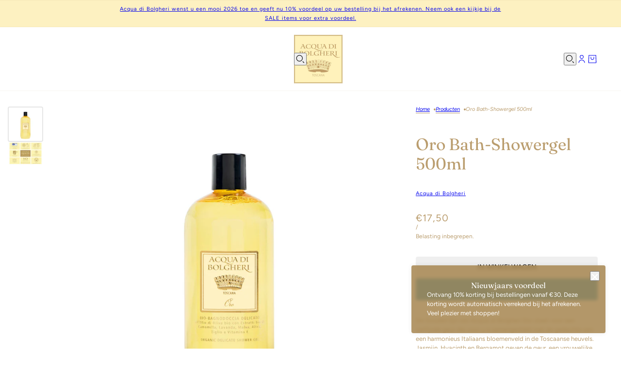

--- FILE ---
content_type: text/html; charset=utf-8
request_url: https://www.acquadibolgheri.nl/products/oro-bath-showergel-500ml
body_size: 24572
content:
<!doctype html>
<html lang="nl" dir="ltr">
  <head>
    <!-- Blockshop theme - Version 12.0.0 by Troop Themes - https://troopthemes.com/ -->

    <meta charset="UTF-8">
    <meta http-equiv="X-UA-Compatible" content="IE=edge">
    <meta name="viewport" content="width=device-width, initial-scale=1.0, maximum-scale=5.0"><meta name="description" content="De Gouden lijn van Acqua di Bolgheri Oro staat voor een verfijnde geur die voor u is samengesteld met de gedachte aan een harmonieus Italiaans bloemenveld in de Toscaanse heuvels. Jasmijn, Hyacinth en Bergamot geven de geur  een vrouwelijke charmante touch. Een ontspannende en zeer verzachtende bad en douchegel op basi"><title>
      Oro Bath-Showergel 500ml
 &ndash; Acqua di Bolgheri</title><link rel="canonical" href="https://www.acquadibolgheri.nl/products/oro-bath-showergel-500ml"><link rel="shortcut icon" href="//www.acquadibolgheri.nl/cdn/shop/files/LOGO-ADB1.jpg?v=1614763297&width=32" type="image/png">
      <link rel="apple-touch-icon" href="//www.acquadibolgheri.nl/cdn/shop/files/LOGO-ADB1.jpg?v=1614763297&width=180"><link rel="preconnect" href="https://cdn.shopify.com" crossorigin>
<link rel="preconnect" href="https://fonts.shopifycdn.com" crossorigin>

<script async crossorigin fetchpriority="high" src="/cdn/shopifycloud/importmap-polyfill/es-modules-shim.2.4.0.js"></script>
<script type="importmap">
  {
    "imports": {
      "@troop-themes/main": "//www.acquadibolgheri.nl/cdn/shop/t/5/assets/theme.js?v=1385472280147871761750755093"
    }
  }
</script><link
    rel="preload"
    href="//www.acquadibolgheri.nl/cdn/fonts/fraunces/fraunces_n4.8e6986daad4907c36a536fb8d55aaf5318c974ca.woff2"
    as="font"
    type="font/woff2"
    crossorigin
  ><link
    rel="preload"
    href="//www.acquadibolgheri.nl/cdn/fonts/figtree/figtree_n4.3c0838aba1701047e60be6a99a1b0a40ce9b8419.woff2"
    as="font"
    type="font/woff2"
    crossorigin
  ><link
    rel="preload"
    href="//www.acquadibolgheri.nl/cdn/fonts/figtree/figtree_n4.3c0838aba1701047e60be6a99a1b0a40ce9b8419.woff2"
    as="font"
    type="font/woff2"
    crossorigin
  ><meta property="og:type" content="product" />
  <meta property="og:title" content="Oro Bath-Showergel 500ml" /><meta property="og:image" content="http://www.acquadibolgheri.nl/cdn/shop/products/bio-bagnodoccia-oro.jpg?v=1759993055&width=1200" />
    <meta property="og:image:secure_url" content="https://www.acquadibolgheri.nl/cdn/shop/products/bio-bagnodoccia-oro.jpg?v=1759993055&width=1200" />
    <meta property="og:image:width" content="2953" />
    <meta property="og:image:height" content="2953" /><meta property="og:image" content="http://www.acquadibolgheri.nl/cdn/shop/products/certificates_002_9bedaafb-b5a5-42db-a74e-523d3d381905.jpg?v=1668441612&width=1200" />
    <meta property="og:image:secure_url" content="https://www.acquadibolgheri.nl/cdn/shop/products/certificates_002_9bedaafb-b5a5-42db-a74e-523d3d381905.jpg?v=1668441612&width=1200" />
    <meta property="og:image:width" content="3508" />
    <meta property="og:image:height" content="2257" /><meta property="og:price:currency" content="EUR" />
  <meta
    property="og:price:amount"
    content="17,50"
  />

  <script type="application/ld+json">
    {
      "@context": "https://schema.org/",
      "@type": "Product",
      "name": "Oro Bath-Showergel 500ml",
      "image": ["//www.acquadibolgheri.nl/cdn/shop/products/bio-bagnodoccia-oro.jpg?v=1759993055&width=1200",
"//www.acquadibolgheri.nl/cdn/shop/products/certificates_002_9bedaafb-b5a5-42db-a74e-523d3d381905.jpg?v=1668441612&width=1200"
],
      "description": "De Gouden lijn van Acqua di Bolgheri Oro staat voor een verfijnde geur die voor u is samengesteld...",
      "sku": "",
      "brand": {
        "@type": "Brand",
        "name": "Acqua di Bolgheri"
      },"offers": [{
            "@type" : "Offer","availability": "http://schema.org/InStock",
            "price": 17.5,
            "priceCurrency": "EUR",
            "url": "https:\/\/www.acquadibolgheri.nl\/products\/oro-bath-showergel-500ml?variant=42087495499941"
          }
]
    }
  </script><meta property="og:url" content="https://www.acquadibolgheri.nl/products/oro-bath-showergel-500ml" />
<meta property="og:site_name" content="Acqua di Bolgheri" />
<meta property="og:description" content="De Gouden lijn van Acqua di Bolgheri Oro staat voor een verfijnde geur die voor u is samengesteld met de gedachte aan een harmonieus Italiaans bloemenveld in de Toscaanse heuvels. Jasmijn, Hyacinth en Bergamot geven de geur  een vrouwelijke charmante touch. Een ontspannende en zeer verzachtende bad en douchegel op basi" /><meta name="twitter:card" content="summary" />
<meta name="twitter:description" content="De Gouden lijn van Acqua di Bolgheri Oro staat voor een verfijnde geur die voor u is samengesteld met de gedachte aan een harmonieus Italiaans bloemenveld in de Toscaanse heuvels. Jasmijn, Hyacinth en Bergamot geven de geur  een vrouwelijke charmante touch. Een ontspannende en zeer verzachtende bad en douchegel op basi" /><meta name="twitter:title" content="Oro Bath-Showergel 500ml" /><meta
      name="twitter:image"
      content="https://www.acquadibolgheri.nl/cdn/shop/products/bio-bagnodoccia-oro.jpg?v=1759993055&width=480"
    /><style>@font-face {
  font-family: Fraunces;
  font-weight: 400;
  font-style: normal;
  font-display: swap;
  src: url("//www.acquadibolgheri.nl/cdn/fonts/fraunces/fraunces_n4.8e6986daad4907c36a536fb8d55aaf5318c974ca.woff2") format("woff2"),
       url("//www.acquadibolgheri.nl/cdn/fonts/fraunces/fraunces_n4.879060358fafcf2c4c4b6df76c608dc301ced93b.woff") format("woff");
}
@font-face {
  font-family: Figtree;
  font-weight: 400;
  font-style: normal;
  font-display: swap;
  src: url("//www.acquadibolgheri.nl/cdn/fonts/figtree/figtree_n4.3c0838aba1701047e60be6a99a1b0a40ce9b8419.woff2") format("woff2"),
       url("//www.acquadibolgheri.nl/cdn/fonts/figtree/figtree_n4.c0575d1db21fc3821f17fd6617d3dee552312137.woff") format("woff");
}
@font-face {
  font-family: Figtree;
  font-weight: 700;
  font-style: normal;
  font-display: swap;
  src: url("//www.acquadibolgheri.nl/cdn/fonts/figtree/figtree_n7.2fd9bfe01586148e644724096c9d75e8c7a90e55.woff2") format("woff2"),
       url("//www.acquadibolgheri.nl/cdn/fonts/figtree/figtree_n7.ea05de92d862f9594794ab281c4c3a67501ef5fc.woff") format("woff");
}
@font-face {
  font-family: Figtree;
  font-weight: 400;
  font-style: normal;
  font-display: swap;
  src: url("//www.acquadibolgheri.nl/cdn/fonts/figtree/figtree_n4.3c0838aba1701047e60be6a99a1b0a40ce9b8419.woff2") format("woff2"),
       url("//www.acquadibolgheri.nl/cdn/fonts/figtree/figtree_n4.c0575d1db21fc3821f17fd6617d3dee552312137.woff") format("woff");
}
@font-face {
  font-family: Figtree;
  font-weight: 700;
  font-style: normal;
  font-display: swap;
  src: url("//www.acquadibolgheri.nl/cdn/fonts/figtree/figtree_n7.2fd9bfe01586148e644724096c9d75e8c7a90e55.woff2") format("woff2"),
       url("//www.acquadibolgheri.nl/cdn/fonts/figtree/figtree_n7.ea05de92d862f9594794ab281c4c3a67501ef5fc.woff") format("woff");
}
@font-face {
  font-family: Figtree;
  font-weight: 400;
  font-style: italic;
  font-display: swap;
  src: url("//www.acquadibolgheri.nl/cdn/fonts/figtree/figtree_i4.89f7a4275c064845c304a4cf8a4a586060656db2.woff2") format("woff2"),
       url("//www.acquadibolgheri.nl/cdn/fonts/figtree/figtree_i4.6f955aaaafc55a22ffc1f32ecf3756859a5ad3e2.woff") format("woff");
}
@font-face {
  font-family: Figtree;
  font-weight: 700;
  font-style: italic;
  font-display: swap;
  src: url("//www.acquadibolgheri.nl/cdn/fonts/figtree/figtree_i7.06add7096a6f2ab742e09ec7e498115904eda1fe.woff2") format("woff2"),
       url("//www.acquadibolgheri.nl/cdn/fonts/figtree/figtree_i7.ee584b5fcaccdbb5518c0228158941f8df81b101.woff") format("woff");
}
:root {--font--heading--uppercase: normal;--font--nav--uppercase: uppercase;--font--sub-nav--uppercase: normal;--font--button--uppercase: uppercase;--font--overline--uppercase: uppercase;--font--banner--size: 84px;
    --font--banner--mobile-size: 44px;

    --font--featured--size: 52px;
    --font--featured--mobile-size: 32px;

    --font--section--size: 34px;
    --font--section--mobile-size: 24px;

    --font--block--size: 16px;
    --font--block--mobile-size: 20px;

    --font--paragraph--size: 13px;--font--paragraph--mobile-size: 13px;--font--featured-paragraph--size: 13px;--font--featured-paragraph--mobile-size: 13px;--font--nav--size: 11px;--font--nav--mobile-size: 11px;--font--sub-nav--size: 11px;--font--sub-nav--mobile-size: 11px;--font--overline--size: 11px;
    --font--button--size: 14px;
    --font--button--spacing: 0px;

    --font--heading--family: Fraunces, serif;
    --font--heading--weight: 400;
    --font--heading--style: normal;
    --font--heading--spacing: 0px;

    --font--nav--family: Figtree, sans-serif;
    --font--nav--weight: 400;
    --font--nav--style: normal;

    --font--paragraph--family: Figtree, sans-serif;
    --font--paragraph--weight: 400;
    --font--paragraph--style: normal;
    --font--paragraph--spacing: 0px;

    --font--line-height: 1.2;
  }
</style><style>
  :root {
    --color--accent-1: #fdf1c1;
    --color--accent-1-translucent: rgba(253, 241, 193, 0.85);
    --color--accent-2: #f7f7f7;
    --color--accent-2-translucent: rgba(247, 247, 247, 0.85);
    --color--body: #ba9d6e;
    --color--body--light: #d9c9b0;
    --color--success: #4caf50;
    --color--gray: #e6e6e6;
    --color--alert: #d32f2f;

    --bg-color--white: white;
    --bg-color--light: #ffffff;
    --bg-color--light-translucent: rgba(255, 255, 255, 0.85);
    --bg-color--dark: #ba9d6e;
    --bg-color--dark-translucent: rgba(166, 133, 79, 0.85);
    --bg-color--accent-1: var(--color--accent-1);
    --bg-color--accent-2: var(--color--accent-2);
    --bg-color--body: #ffffff;
    --bg-color--body-translucent: rgba(255, 255, 255, 0.85);
    --bg-color--textbox: #fff;

    --border--dark: rgba(186, 157, 110, 0.1);
    --border--light: rgba(255, 255, 255, 0.1);

    --box-shadow--center: 0px 0px 10px rgba(0, 0, 0, 0.08);
    --box-shadow--top: 0 -10px 10px -10px rgba(0, 0, 0, 0.2);
    --box-shadow--left: -2px 0 10px -2px rgba(0, 0, 0, 0.2);
    --box-shadow--right: 2px 0 10px -2px rgba(0, 0, 0, 0.2);
    --box-shadow--bottom: 0 10px 10px -10px rgba(0, 0, 0, 0.2);

    --content--shadow-opacity: 0.3;
    --content--image-opacity: 0.5;

    --button--color: #ffffff;
    --button--bg-color: #ba9d6e;
    --button--bg-color--hover: var(--button--bg-color);
    --button--bdr-color: #ba9d6e;
    --button--color-disabled: #b9b9b9;
    --button--radius: 4px;

    --input--radius: 2px;
    --image--radius: 4px;
    --image--radius-enabled: 1;

    --progress-bar: linear-gradient(
                      90deg,
                      rgba(186, 157, 110, 0.3) 0%,
                      rgb(186, 157, 110) 80%,
                      rgba(186, 157, 110, 0.8)
                    );

    /* shop pay */
    --payment-terms-background-color: #ffffff;

    /* js helpers */
    --announcement--height: 0px;
    --header--height: 0px;
    --split-announcement--height: 0px;

    --sticky-offset: calc(var(--announcement--sticky, 0) * var(--announcement--height, 0px) + var(--header--sticky, 0) * var(--header--height, 0px));
  }

  shopify-accelerated-checkout, shopify-accelerated-checkout-cart {
    --shopify-accelerated-checkout-button-block-size: 45px;
    --shopify-accelerated-checkout-button-border-radius: var(--button--radius);
    --shopify-accelerated-checkout-button-box-shadow: 0 0 10px rgba(0, 0, 0, 0.3);
  }
</style><style></style><link href="//www.acquadibolgheri.nl/cdn/shop/t/5/assets/theme.css?v=177619136075893240061750755093" rel="stylesheet" type="text/css" media="all" />
    <script>window.performance && window.performance.mark && window.performance.mark('shopify.content_for_header.start');</script><meta id="shopify-digital-wallet" name="shopify-digital-wallet" content="/50528944293/digital_wallets/dialog">
<link rel="alternate" type="application/json+oembed" href="https://www.acquadibolgheri.nl/products/oro-bath-showergel-500ml.oembed">
<script async="async" src="/checkouts/internal/preloads.js?locale=nl-NL"></script>
<script id="shopify-features" type="application/json">{"accessToken":"7154c5f8ea0b91a1e6a97c425e22ce01","betas":["rich-media-storefront-analytics"],"domain":"www.acquadibolgheri.nl","predictiveSearch":true,"shopId":50528944293,"locale":"nl"}</script>
<script>var Shopify = Shopify || {};
Shopify.shop = "acqua-di-bolgheri.myshopify.com";
Shopify.locale = "nl";
Shopify.currency = {"active":"EUR","rate":"1.0"};
Shopify.country = "NL";
Shopify.theme = {"name":"Blockshop [Updated Jun 2025]","id":183584784727,"schema_name":"Blockshop","schema_version":"12.0.0","theme_store_id":606,"role":"main"};
Shopify.theme.handle = "null";
Shopify.theme.style = {"id":null,"handle":null};
Shopify.cdnHost = "www.acquadibolgheri.nl/cdn";
Shopify.routes = Shopify.routes || {};
Shopify.routes.root = "/";</script>
<script type="module">!function(o){(o.Shopify=o.Shopify||{}).modules=!0}(window);</script>
<script>!function(o){function n(){var o=[];function n(){o.push(Array.prototype.slice.apply(arguments))}return n.q=o,n}var t=o.Shopify=o.Shopify||{};t.loadFeatures=n(),t.autoloadFeatures=n()}(window);</script>
<script id="shop-js-analytics" type="application/json">{"pageType":"product"}</script>
<script defer="defer" async type="module" src="//www.acquadibolgheri.nl/cdn/shopifycloud/shop-js/modules/v2/client.init-shop-cart-sync_BHF27ruw.nl.esm.js"></script>
<script defer="defer" async type="module" src="//www.acquadibolgheri.nl/cdn/shopifycloud/shop-js/modules/v2/chunk.common_Dwaf6e9K.esm.js"></script>
<script type="module">
  await import("//www.acquadibolgheri.nl/cdn/shopifycloud/shop-js/modules/v2/client.init-shop-cart-sync_BHF27ruw.nl.esm.js");
await import("//www.acquadibolgheri.nl/cdn/shopifycloud/shop-js/modules/v2/chunk.common_Dwaf6e9K.esm.js");

  window.Shopify.SignInWithShop?.initShopCartSync?.({"fedCMEnabled":true,"windoidEnabled":true});

</script>
<script id="__st">var __st={"a":50528944293,"offset":3600,"reqid":"f410f335-c20d-4645-84b3-513de5d9ebfb-1768722498","pageurl":"www.acquadibolgheri.nl\/products\/oro-bath-showergel-500ml","u":"4b86ede23da2","p":"product","rtyp":"product","rid":8108139544741};</script>
<script>window.ShopifyPaypalV4VisibilityTracking = true;</script>
<script id="captcha-bootstrap">!function(){'use strict';const t='contact',e='account',n='new_comment',o=[[t,t],['blogs',n],['comments',n],[t,'customer']],c=[[e,'customer_login'],[e,'guest_login'],[e,'recover_customer_password'],[e,'create_customer']],r=t=>t.map((([t,e])=>`form[action*='/${t}']:not([data-nocaptcha='true']) input[name='form_type'][value='${e}']`)).join(','),a=t=>()=>t?[...document.querySelectorAll(t)].map((t=>t.form)):[];function s(){const t=[...o],e=r(t);return a(e)}const i='password',u='form_key',d=['recaptcha-v3-token','g-recaptcha-response','h-captcha-response',i],f=()=>{try{return window.sessionStorage}catch{return}},m='__shopify_v',_=t=>t.elements[u];function p(t,e,n=!1){try{const o=window.sessionStorage,c=JSON.parse(o.getItem(e)),{data:r}=function(t){const{data:e,action:n}=t;return t[m]||n?{data:e,action:n}:{data:t,action:n}}(c);for(const[e,n]of Object.entries(r))t.elements[e]&&(t.elements[e].value=n);n&&o.removeItem(e)}catch(o){console.error('form repopulation failed',{error:o})}}const l='form_type',E='cptcha';function T(t){t.dataset[E]=!0}const w=window,h=w.document,L='Shopify',v='ce_forms',y='captcha';let A=!1;((t,e)=>{const n=(g='f06e6c50-85a8-45c8-87d0-21a2b65856fe',I='https://cdn.shopify.com/shopifycloud/storefront-forms-hcaptcha/ce_storefront_forms_captcha_hcaptcha.v1.5.2.iife.js',D={infoText:'Beschermd door hCaptcha',privacyText:'Privacy',termsText:'Voorwaarden'},(t,e,n)=>{const o=w[L][v],c=o.bindForm;if(c)return c(t,g,e,D).then(n);var r;o.q.push([[t,g,e,D],n]),r=I,A||(h.body.append(Object.assign(h.createElement('script'),{id:'captcha-provider',async:!0,src:r})),A=!0)});var g,I,D;w[L]=w[L]||{},w[L][v]=w[L][v]||{},w[L][v].q=[],w[L][y]=w[L][y]||{},w[L][y].protect=function(t,e){n(t,void 0,e),T(t)},Object.freeze(w[L][y]),function(t,e,n,w,h,L){const[v,y,A,g]=function(t,e,n){const i=e?o:[],u=t?c:[],d=[...i,...u],f=r(d),m=r(i),_=r(d.filter((([t,e])=>n.includes(e))));return[a(f),a(m),a(_),s()]}(w,h,L),I=t=>{const e=t.target;return e instanceof HTMLFormElement?e:e&&e.form},D=t=>v().includes(t);t.addEventListener('submit',(t=>{const e=I(t);if(!e)return;const n=D(e)&&!e.dataset.hcaptchaBound&&!e.dataset.recaptchaBound,o=_(e),c=g().includes(e)&&(!o||!o.value);(n||c)&&t.preventDefault(),c&&!n&&(function(t){try{if(!f())return;!function(t){const e=f();if(!e)return;const n=_(t);if(!n)return;const o=n.value;o&&e.removeItem(o)}(t);const e=Array.from(Array(32),(()=>Math.random().toString(36)[2])).join('');!function(t,e){_(t)||t.append(Object.assign(document.createElement('input'),{type:'hidden',name:u})),t.elements[u].value=e}(t,e),function(t,e){const n=f();if(!n)return;const o=[...t.querySelectorAll(`input[type='${i}']`)].map((({name:t})=>t)),c=[...d,...o],r={};for(const[a,s]of new FormData(t).entries())c.includes(a)||(r[a]=s);n.setItem(e,JSON.stringify({[m]:1,action:t.action,data:r}))}(t,e)}catch(e){console.error('failed to persist form',e)}}(e),e.submit())}));const S=(t,e)=>{t&&!t.dataset[E]&&(n(t,e.some((e=>e===t))),T(t))};for(const o of['focusin','change'])t.addEventListener(o,(t=>{const e=I(t);D(e)&&S(e,y())}));const B=e.get('form_key'),M=e.get(l),P=B&&M;t.addEventListener('DOMContentLoaded',(()=>{const t=y();if(P)for(const e of t)e.elements[l].value===M&&p(e,B);[...new Set([...A(),...v().filter((t=>'true'===t.dataset.shopifyCaptcha))])].forEach((e=>S(e,t)))}))}(h,new URLSearchParams(w.location.search),n,t,e,['guest_login'])})(!0,!0)}();</script>
<script integrity="sha256-4kQ18oKyAcykRKYeNunJcIwy7WH5gtpwJnB7kiuLZ1E=" data-source-attribution="shopify.loadfeatures" defer="defer" src="//www.acquadibolgheri.nl/cdn/shopifycloud/storefront/assets/storefront/load_feature-a0a9edcb.js" crossorigin="anonymous"></script>
<script data-source-attribution="shopify.dynamic_checkout.dynamic.init">var Shopify=Shopify||{};Shopify.PaymentButton=Shopify.PaymentButton||{isStorefrontPortableWallets:!0,init:function(){window.Shopify.PaymentButton.init=function(){};var t=document.createElement("script");t.src="https://www.acquadibolgheri.nl/cdn/shopifycloud/portable-wallets/latest/portable-wallets.nl.js",t.type="module",document.head.appendChild(t)}};
</script>
<script data-source-attribution="shopify.dynamic_checkout.buyer_consent">
  function portableWalletsHideBuyerConsent(e){var t=document.getElementById("shopify-buyer-consent"),n=document.getElementById("shopify-subscription-policy-button");t&&n&&(t.classList.add("hidden"),t.setAttribute("aria-hidden","true"),n.removeEventListener("click",e))}function portableWalletsShowBuyerConsent(e){var t=document.getElementById("shopify-buyer-consent"),n=document.getElementById("shopify-subscription-policy-button");t&&n&&(t.classList.remove("hidden"),t.removeAttribute("aria-hidden"),n.addEventListener("click",e))}window.Shopify?.PaymentButton&&(window.Shopify.PaymentButton.hideBuyerConsent=portableWalletsHideBuyerConsent,window.Shopify.PaymentButton.showBuyerConsent=portableWalletsShowBuyerConsent);
</script>
<script>
  function portableWalletsCleanup(e){e&&e.src&&console.error("Failed to load portable wallets script "+e.src);var t=document.querySelectorAll("shopify-accelerated-checkout .shopify-payment-button__skeleton, shopify-accelerated-checkout-cart .wallet-cart-button__skeleton"),e=document.getElementById("shopify-buyer-consent");for(let e=0;e<t.length;e++)t[e].remove();e&&e.remove()}function portableWalletsNotLoadedAsModule(e){e instanceof ErrorEvent&&"string"==typeof e.message&&e.message.includes("import.meta")&&"string"==typeof e.filename&&e.filename.includes("portable-wallets")&&(window.removeEventListener("error",portableWalletsNotLoadedAsModule),window.Shopify.PaymentButton.failedToLoad=e,"loading"===document.readyState?document.addEventListener("DOMContentLoaded",window.Shopify.PaymentButton.init):window.Shopify.PaymentButton.init())}window.addEventListener("error",portableWalletsNotLoadedAsModule);
</script>

<script type="module" src="https://www.acquadibolgheri.nl/cdn/shopifycloud/portable-wallets/latest/portable-wallets.nl.js" onError="portableWalletsCleanup(this)" crossorigin="anonymous"></script>
<script nomodule>
  document.addEventListener("DOMContentLoaded", portableWalletsCleanup);
</script>

<script id='scb4127' type='text/javascript' async='' src='https://www.acquadibolgheri.nl/cdn/shopifycloud/privacy-banner/storefront-banner.js'></script><link id="shopify-accelerated-checkout-styles" rel="stylesheet" media="screen" href="https://www.acquadibolgheri.nl/cdn/shopifycloud/portable-wallets/latest/accelerated-checkout-backwards-compat.css" crossorigin="anonymous">
<style id="shopify-accelerated-checkout-cart">
        #shopify-buyer-consent {
  margin-top: 1em;
  display: inline-block;
  width: 100%;
}

#shopify-buyer-consent.hidden {
  display: none;
}

#shopify-subscription-policy-button {
  background: none;
  border: none;
  padding: 0;
  text-decoration: underline;
  font-size: inherit;
  cursor: pointer;
}

#shopify-subscription-policy-button::before {
  box-shadow: none;
}

      </style>

<script>window.performance && window.performance.mark && window.performance.mark('shopify.content_for_header.end');</script>
<script>
  if (Shopify) {
    Shopify.routes = {
      ...Shopify.routes,
      all_products_collection: '/collections/all',
      cart: '/cart',
      cart_add: '/cart/add',
      cart_change: '/cart/change',
      cart_update: '/cart/update',
      libraries: {
        swipe_listener: "//www.acquadibolgheri.nl/cdn/shop/t/5/assets/swipe-listener.min.js?v=123039615894270182531750755093",
        masonry: "//www.acquadibolgheri.nl/cdn/shop/t/5/assets/masonry.min.js?v=153413113355937702121750755093",
        plyr: "/cdn/shopifycloud/plyr/v2.0/shopify-plyr.en.js",
        vimeo: "https://player.vimeo.com/api/player.js"
      },
      product_recommendations: '/recommendations/products',
      predictive_search: '/search/suggest',
      search: '/search',
      root: '/',
      youtube: 'https://youtube.com/iframe_api'
    }
  }
</script><script type="module" src="//www.acquadibolgheri.nl/cdn/shop/t/5/assets/theme.js?v=1385472280147871761750755093"></script><link href="https://monorail-edge.shopifysvc.com" rel="dns-prefetch">
<script>(function(){if ("sendBeacon" in navigator && "performance" in window) {try {var session_token_from_headers = performance.getEntriesByType('navigation')[0].serverTiming.find(x => x.name == '_s').description;} catch {var session_token_from_headers = undefined;}var session_cookie_matches = document.cookie.match(/_shopify_s=([^;]*)/);var session_token_from_cookie = session_cookie_matches && session_cookie_matches.length === 2 ? session_cookie_matches[1] : "";var session_token = session_token_from_headers || session_token_from_cookie || "";function handle_abandonment_event(e) {var entries = performance.getEntries().filter(function(entry) {return /monorail-edge.shopifysvc.com/.test(entry.name);});if (!window.abandonment_tracked && entries.length === 0) {window.abandonment_tracked = true;var currentMs = Date.now();var navigation_start = performance.timing.navigationStart;var payload = {shop_id: 50528944293,url: window.location.href,navigation_start,duration: currentMs - navigation_start,session_token,page_type: "product"};window.navigator.sendBeacon("https://monorail-edge.shopifysvc.com/v1/produce", JSON.stringify({schema_id: "online_store_buyer_site_abandonment/1.1",payload: payload,metadata: {event_created_at_ms: currentMs,event_sent_at_ms: currentMs}}));}}window.addEventListener('pagehide', handle_abandonment_event);}}());</script>
<script id="web-pixels-manager-setup">(function e(e,d,r,n,o){if(void 0===o&&(o={}),!Boolean(null===(a=null===(i=window.Shopify)||void 0===i?void 0:i.analytics)||void 0===a?void 0:a.replayQueue)){var i,a;window.Shopify=window.Shopify||{};var t=window.Shopify;t.analytics=t.analytics||{};var s=t.analytics;s.replayQueue=[],s.publish=function(e,d,r){return s.replayQueue.push([e,d,r]),!0};try{self.performance.mark("wpm:start")}catch(e){}var l=function(){var e={modern:/Edge?\/(1{2}[4-9]|1[2-9]\d|[2-9]\d{2}|\d{4,})\.\d+(\.\d+|)|Firefox\/(1{2}[4-9]|1[2-9]\d|[2-9]\d{2}|\d{4,})\.\d+(\.\d+|)|Chrom(ium|e)\/(9{2}|\d{3,})\.\d+(\.\d+|)|(Maci|X1{2}).+ Version\/(15\.\d+|(1[6-9]|[2-9]\d|\d{3,})\.\d+)([,.]\d+|)( \(\w+\)|)( Mobile\/\w+|) Safari\/|Chrome.+OPR\/(9{2}|\d{3,})\.\d+\.\d+|(CPU[ +]OS|iPhone[ +]OS|CPU[ +]iPhone|CPU IPhone OS|CPU iPad OS)[ +]+(15[._]\d+|(1[6-9]|[2-9]\d|\d{3,})[._]\d+)([._]\d+|)|Android:?[ /-](13[3-9]|1[4-9]\d|[2-9]\d{2}|\d{4,})(\.\d+|)(\.\d+|)|Android.+Firefox\/(13[5-9]|1[4-9]\d|[2-9]\d{2}|\d{4,})\.\d+(\.\d+|)|Android.+Chrom(ium|e)\/(13[3-9]|1[4-9]\d|[2-9]\d{2}|\d{4,})\.\d+(\.\d+|)|SamsungBrowser\/([2-9]\d|\d{3,})\.\d+/,legacy:/Edge?\/(1[6-9]|[2-9]\d|\d{3,})\.\d+(\.\d+|)|Firefox\/(5[4-9]|[6-9]\d|\d{3,})\.\d+(\.\d+|)|Chrom(ium|e)\/(5[1-9]|[6-9]\d|\d{3,})\.\d+(\.\d+|)([\d.]+$|.*Safari\/(?![\d.]+ Edge\/[\d.]+$))|(Maci|X1{2}).+ Version\/(10\.\d+|(1[1-9]|[2-9]\d|\d{3,})\.\d+)([,.]\d+|)( \(\w+\)|)( Mobile\/\w+|) Safari\/|Chrome.+OPR\/(3[89]|[4-9]\d|\d{3,})\.\d+\.\d+|(CPU[ +]OS|iPhone[ +]OS|CPU[ +]iPhone|CPU IPhone OS|CPU iPad OS)[ +]+(10[._]\d+|(1[1-9]|[2-9]\d|\d{3,})[._]\d+)([._]\d+|)|Android:?[ /-](13[3-9]|1[4-9]\d|[2-9]\d{2}|\d{4,})(\.\d+|)(\.\d+|)|Mobile Safari.+OPR\/([89]\d|\d{3,})\.\d+\.\d+|Android.+Firefox\/(13[5-9]|1[4-9]\d|[2-9]\d{2}|\d{4,})\.\d+(\.\d+|)|Android.+Chrom(ium|e)\/(13[3-9]|1[4-9]\d|[2-9]\d{2}|\d{4,})\.\d+(\.\d+|)|Android.+(UC? ?Browser|UCWEB|U3)[ /]?(15\.([5-9]|\d{2,})|(1[6-9]|[2-9]\d|\d{3,})\.\d+)\.\d+|SamsungBrowser\/(5\.\d+|([6-9]|\d{2,})\.\d+)|Android.+MQ{2}Browser\/(14(\.(9|\d{2,})|)|(1[5-9]|[2-9]\d|\d{3,})(\.\d+|))(\.\d+|)|K[Aa][Ii]OS\/(3\.\d+|([4-9]|\d{2,})\.\d+)(\.\d+|)/},d=e.modern,r=e.legacy,n=navigator.userAgent;return n.match(d)?"modern":n.match(r)?"legacy":"unknown"}(),u="modern"===l?"modern":"legacy",c=(null!=n?n:{modern:"",legacy:""})[u],f=function(e){return[e.baseUrl,"/wpm","/b",e.hashVersion,"modern"===e.buildTarget?"m":"l",".js"].join("")}({baseUrl:d,hashVersion:r,buildTarget:u}),m=function(e){var d=e.version,r=e.bundleTarget,n=e.surface,o=e.pageUrl,i=e.monorailEndpoint;return{emit:function(e){var a=e.status,t=e.errorMsg,s=(new Date).getTime(),l=JSON.stringify({metadata:{event_sent_at_ms:s},events:[{schema_id:"web_pixels_manager_load/3.1",payload:{version:d,bundle_target:r,page_url:o,status:a,surface:n,error_msg:t},metadata:{event_created_at_ms:s}}]});if(!i)return console&&console.warn&&console.warn("[Web Pixels Manager] No Monorail endpoint provided, skipping logging."),!1;try{return self.navigator.sendBeacon.bind(self.navigator)(i,l)}catch(e){}var u=new XMLHttpRequest;try{return u.open("POST",i,!0),u.setRequestHeader("Content-Type","text/plain"),u.send(l),!0}catch(e){return console&&console.warn&&console.warn("[Web Pixels Manager] Got an unhandled error while logging to Monorail."),!1}}}}({version:r,bundleTarget:l,surface:e.surface,pageUrl:self.location.href,monorailEndpoint:e.monorailEndpoint});try{o.browserTarget=l,function(e){var d=e.src,r=e.async,n=void 0===r||r,o=e.onload,i=e.onerror,a=e.sri,t=e.scriptDataAttributes,s=void 0===t?{}:t,l=document.createElement("script"),u=document.querySelector("head"),c=document.querySelector("body");if(l.async=n,l.src=d,a&&(l.integrity=a,l.crossOrigin="anonymous"),s)for(var f in s)if(Object.prototype.hasOwnProperty.call(s,f))try{l.dataset[f]=s[f]}catch(e){}if(o&&l.addEventListener("load",o),i&&l.addEventListener("error",i),u)u.appendChild(l);else{if(!c)throw new Error("Did not find a head or body element to append the script");c.appendChild(l)}}({src:f,async:!0,onload:function(){if(!function(){var e,d;return Boolean(null===(d=null===(e=window.Shopify)||void 0===e?void 0:e.analytics)||void 0===d?void 0:d.initialized)}()){var d=window.webPixelsManager.init(e)||void 0;if(d){var r=window.Shopify.analytics;r.replayQueue.forEach((function(e){var r=e[0],n=e[1],o=e[2];d.publishCustomEvent(r,n,o)})),r.replayQueue=[],r.publish=d.publishCustomEvent,r.visitor=d.visitor,r.initialized=!0}}},onerror:function(){return m.emit({status:"failed",errorMsg:"".concat(f," has failed to load")})},sri:function(e){var d=/^sha384-[A-Za-z0-9+/=]+$/;return"string"==typeof e&&d.test(e)}(c)?c:"",scriptDataAttributes:o}),m.emit({status:"loading"})}catch(e){m.emit({status:"failed",errorMsg:(null==e?void 0:e.message)||"Unknown error"})}}})({shopId: 50528944293,storefrontBaseUrl: "https://www.acquadibolgheri.nl",extensionsBaseUrl: "https://extensions.shopifycdn.com/cdn/shopifycloud/web-pixels-manager",monorailEndpoint: "https://monorail-edge.shopifysvc.com/unstable/produce_batch",surface: "storefront-renderer",enabledBetaFlags: ["2dca8a86"],webPixelsConfigList: [{"id":"shopify-app-pixel","configuration":"{}","eventPayloadVersion":"v1","runtimeContext":"STRICT","scriptVersion":"0450","apiClientId":"shopify-pixel","type":"APP","privacyPurposes":["ANALYTICS","MARKETING"]},{"id":"shopify-custom-pixel","eventPayloadVersion":"v1","runtimeContext":"LAX","scriptVersion":"0450","apiClientId":"shopify-pixel","type":"CUSTOM","privacyPurposes":["ANALYTICS","MARKETING"]}],isMerchantRequest: false,initData: {"shop":{"name":"Acqua di Bolgheri","paymentSettings":{"currencyCode":"EUR"},"myshopifyDomain":"acqua-di-bolgheri.myshopify.com","countryCode":"NL","storefrontUrl":"https:\/\/www.acquadibolgheri.nl"},"customer":null,"cart":null,"checkout":null,"productVariants":[{"price":{"amount":17.5,"currencyCode":"EUR"},"product":{"title":"Oro Bath-Showergel 500ml","vendor":"Acqua di Bolgheri","id":"8108139544741","untranslatedTitle":"Oro Bath-Showergel 500ml","url":"\/products\/oro-bath-showergel-500ml","type":"Bath \u0026 Shower"},"id":"42087495499941","image":{"src":"\/\/www.acquadibolgheri.nl\/cdn\/shop\/products\/bio-bagnodoccia-oro.jpg?v=1759993055"},"sku":"","title":"Default Title","untranslatedTitle":"Default Title"}],"purchasingCompany":null},},"https://www.acquadibolgheri.nl/cdn","fcfee988w5aeb613cpc8e4bc33m6693e112",{"modern":"","legacy":""},{"shopId":"50528944293","storefrontBaseUrl":"https:\/\/www.acquadibolgheri.nl","extensionBaseUrl":"https:\/\/extensions.shopifycdn.com\/cdn\/shopifycloud\/web-pixels-manager","surface":"storefront-renderer","enabledBetaFlags":"[\"2dca8a86\"]","isMerchantRequest":"false","hashVersion":"fcfee988w5aeb613cpc8e4bc33m6693e112","publish":"custom","events":"[[\"page_viewed\",{}],[\"product_viewed\",{\"productVariant\":{\"price\":{\"amount\":17.5,\"currencyCode\":\"EUR\"},\"product\":{\"title\":\"Oro Bath-Showergel 500ml\",\"vendor\":\"Acqua di Bolgheri\",\"id\":\"8108139544741\",\"untranslatedTitle\":\"Oro Bath-Showergel 500ml\",\"url\":\"\/products\/oro-bath-showergel-500ml\",\"type\":\"Bath \u0026 Shower\"},\"id\":\"42087495499941\",\"image\":{\"src\":\"\/\/www.acquadibolgheri.nl\/cdn\/shop\/products\/bio-bagnodoccia-oro.jpg?v=1759993055\"},\"sku\":\"\",\"title\":\"Default Title\",\"untranslatedTitle\":\"Default Title\"}}]]"});</script><script>
  window.ShopifyAnalytics = window.ShopifyAnalytics || {};
  window.ShopifyAnalytics.meta = window.ShopifyAnalytics.meta || {};
  window.ShopifyAnalytics.meta.currency = 'EUR';
  var meta = {"product":{"id":8108139544741,"gid":"gid:\/\/shopify\/Product\/8108139544741","vendor":"Acqua di Bolgheri","type":"Bath \u0026 Shower","handle":"oro-bath-showergel-500ml","variants":[{"id":42087495499941,"price":1750,"name":"Oro Bath-Showergel 500ml","public_title":null,"sku":""}],"remote":false},"page":{"pageType":"product","resourceType":"product","resourceId":8108139544741,"requestId":"f410f335-c20d-4645-84b3-513de5d9ebfb-1768722498"}};
  for (var attr in meta) {
    window.ShopifyAnalytics.meta[attr] = meta[attr];
  }
</script>
<script class="analytics">
  (function () {
    var customDocumentWrite = function(content) {
      var jquery = null;

      if (window.jQuery) {
        jquery = window.jQuery;
      } else if (window.Checkout && window.Checkout.$) {
        jquery = window.Checkout.$;
      }

      if (jquery) {
        jquery('body').append(content);
      }
    };

    var hasLoggedConversion = function(token) {
      if (token) {
        return document.cookie.indexOf('loggedConversion=' + token) !== -1;
      }
      return false;
    }

    var setCookieIfConversion = function(token) {
      if (token) {
        var twoMonthsFromNow = new Date(Date.now());
        twoMonthsFromNow.setMonth(twoMonthsFromNow.getMonth() + 2);

        document.cookie = 'loggedConversion=' + token + '; expires=' + twoMonthsFromNow;
      }
    }

    var trekkie = window.ShopifyAnalytics.lib = window.trekkie = window.trekkie || [];
    if (trekkie.integrations) {
      return;
    }
    trekkie.methods = [
      'identify',
      'page',
      'ready',
      'track',
      'trackForm',
      'trackLink'
    ];
    trekkie.factory = function(method) {
      return function() {
        var args = Array.prototype.slice.call(arguments);
        args.unshift(method);
        trekkie.push(args);
        return trekkie;
      };
    };
    for (var i = 0; i < trekkie.methods.length; i++) {
      var key = trekkie.methods[i];
      trekkie[key] = trekkie.factory(key);
    }
    trekkie.load = function(config) {
      trekkie.config = config || {};
      trekkie.config.initialDocumentCookie = document.cookie;
      var first = document.getElementsByTagName('script')[0];
      var script = document.createElement('script');
      script.type = 'text/javascript';
      script.onerror = function(e) {
        var scriptFallback = document.createElement('script');
        scriptFallback.type = 'text/javascript';
        scriptFallback.onerror = function(error) {
                var Monorail = {
      produce: function produce(monorailDomain, schemaId, payload) {
        var currentMs = new Date().getTime();
        var event = {
          schema_id: schemaId,
          payload: payload,
          metadata: {
            event_created_at_ms: currentMs,
            event_sent_at_ms: currentMs
          }
        };
        return Monorail.sendRequest("https://" + monorailDomain + "/v1/produce", JSON.stringify(event));
      },
      sendRequest: function sendRequest(endpointUrl, payload) {
        // Try the sendBeacon API
        if (window && window.navigator && typeof window.navigator.sendBeacon === 'function' && typeof window.Blob === 'function' && !Monorail.isIos12()) {
          var blobData = new window.Blob([payload], {
            type: 'text/plain'
          });

          if (window.navigator.sendBeacon(endpointUrl, blobData)) {
            return true;
          } // sendBeacon was not successful

        } // XHR beacon

        var xhr = new XMLHttpRequest();

        try {
          xhr.open('POST', endpointUrl);
          xhr.setRequestHeader('Content-Type', 'text/plain');
          xhr.send(payload);
        } catch (e) {
          console.log(e);
        }

        return false;
      },
      isIos12: function isIos12() {
        return window.navigator.userAgent.lastIndexOf('iPhone; CPU iPhone OS 12_') !== -1 || window.navigator.userAgent.lastIndexOf('iPad; CPU OS 12_') !== -1;
      }
    };
    Monorail.produce('monorail-edge.shopifysvc.com',
      'trekkie_storefront_load_errors/1.1',
      {shop_id: 50528944293,
      theme_id: 183584784727,
      app_name: "storefront",
      context_url: window.location.href,
      source_url: "//www.acquadibolgheri.nl/cdn/s/trekkie.storefront.cd680fe47e6c39ca5d5df5f0a32d569bc48c0f27.min.js"});

        };
        scriptFallback.async = true;
        scriptFallback.src = '//www.acquadibolgheri.nl/cdn/s/trekkie.storefront.cd680fe47e6c39ca5d5df5f0a32d569bc48c0f27.min.js';
        first.parentNode.insertBefore(scriptFallback, first);
      };
      script.async = true;
      script.src = '//www.acquadibolgheri.nl/cdn/s/trekkie.storefront.cd680fe47e6c39ca5d5df5f0a32d569bc48c0f27.min.js';
      first.parentNode.insertBefore(script, first);
    };
    trekkie.load(
      {"Trekkie":{"appName":"storefront","development":false,"defaultAttributes":{"shopId":50528944293,"isMerchantRequest":null,"themeId":183584784727,"themeCityHash":"7177828586225827952","contentLanguage":"nl","currency":"EUR","eventMetadataId":"0d3f9ee5-b1eb-420e-8475-015516644f0c"},"isServerSideCookieWritingEnabled":true,"monorailRegion":"shop_domain","enabledBetaFlags":["65f19447"]},"Session Attribution":{},"S2S":{"facebookCapiEnabled":true,"source":"trekkie-storefront-renderer","apiClientId":580111}}
    );

    var loaded = false;
    trekkie.ready(function() {
      if (loaded) return;
      loaded = true;

      window.ShopifyAnalytics.lib = window.trekkie;

      var originalDocumentWrite = document.write;
      document.write = customDocumentWrite;
      try { window.ShopifyAnalytics.merchantGoogleAnalytics.call(this); } catch(error) {};
      document.write = originalDocumentWrite;

      window.ShopifyAnalytics.lib.page(null,{"pageType":"product","resourceType":"product","resourceId":8108139544741,"requestId":"f410f335-c20d-4645-84b3-513de5d9ebfb-1768722498","shopifyEmitted":true});

      var match = window.location.pathname.match(/checkouts\/(.+)\/(thank_you|post_purchase)/)
      var token = match? match[1]: undefined;
      if (!hasLoggedConversion(token)) {
        setCookieIfConversion(token);
        window.ShopifyAnalytics.lib.track("Viewed Product",{"currency":"EUR","variantId":42087495499941,"productId":8108139544741,"productGid":"gid:\/\/shopify\/Product\/8108139544741","name":"Oro Bath-Showergel 500ml","price":"17.50","sku":"","brand":"Acqua di Bolgheri","variant":null,"category":"Bath \u0026 Shower","nonInteraction":true,"remote":false},undefined,undefined,{"shopifyEmitted":true});
      window.ShopifyAnalytics.lib.track("monorail:\/\/trekkie_storefront_viewed_product\/1.1",{"currency":"EUR","variantId":42087495499941,"productId":8108139544741,"productGid":"gid:\/\/shopify\/Product\/8108139544741","name":"Oro Bath-Showergel 500ml","price":"17.50","sku":"","brand":"Acqua di Bolgheri","variant":null,"category":"Bath \u0026 Shower","nonInteraction":true,"remote":false,"referer":"https:\/\/www.acquadibolgheri.nl\/products\/oro-bath-showergel-500ml"});
      }
    });


        var eventsListenerScript = document.createElement('script');
        eventsListenerScript.async = true;
        eventsListenerScript.src = "//www.acquadibolgheri.nl/cdn/shopifycloud/storefront/assets/shop_events_listener-3da45d37.js";
        document.getElementsByTagName('head')[0].appendChild(eventsListenerScript);

})();</script>
<script
  defer
  src="https://www.acquadibolgheri.nl/cdn/shopifycloud/perf-kit/shopify-perf-kit-3.0.4.min.js"
  data-application="storefront-renderer"
  data-shop-id="50528944293"
  data-render-region="gcp-us-east1"
  data-page-type="product"
  data-theme-instance-id="183584784727"
  data-theme-name="Blockshop"
  data-theme-version="12.0.0"
  data-monorail-region="shop_domain"
  data-resource-timing-sampling-rate="10"
  data-shs="true"
  data-shs-beacon="true"
  data-shs-export-with-fetch="true"
  data-shs-logs-sample-rate="1"
  data-shs-beacon-endpoint="https://www.acquadibolgheri.nl/api/collect"
></script>
</head>

  <body
    class="template--product"
    data-theme-id="606"
    data-theme-name="Blockshop"
    data-theme-version="12.0.0"
    data-theme-preset="Blockshop"
    data-logged-in="false"
  >
    <!--[if IE]>
      <div style="text-align:center;padding:72px 16px;">
        Browser niet ondersteund, probeer alternatief.
      </div>
      <style>
        .layout--viewport { display: none; }
      </style>
    <![endif]-->

    <a data-item="a11y-button" href='#main_content' id="a11y_skip">Direct naar de content</a>

    <div
      class="layout--viewport"
      data-drawer-status="closed"
      data-drop-shadows="true"
      data-cart-empty="true"
      data-transition-container="viewport"
      
    >
      <div class="layout--main-content"><!-- BEGIN sections: header-group -->
<aside id="shopify-section-sections--25617566564695__announcement" class="shopify-section shopify-section-group-header-group section--announcement"><announcement-bar-element
  class="announcement--root"
  data-section-id="sections--25617566564695__announcement"
  data-section-type="announcement"
  data-container
  data-background-color="accent-1"
  data-border="both"
  data-mobile-spacing-above="none"
  data-mobile-spacing-below="none"
  data-rotate-frequency="7"
  data-scroll-text="true"
  data-spacing-above="none"
  data-spacing-below="none"
  data-sticky-enabled="true"
  
  
  
    style="--announcement--animation-speed:3;"
  
>
  <div class="announcement--left" data-mq="medium-large"></div>

  <div class="announcement--center"><div class="announcement--blocks"><a
      class="announcement--block"href="/collections/sale"aria-hidden="false"
      data-transition-item="viewport"
      data-transition-trigger="custom"
      data-transition-type="slide-in"
      data-transition-active="false"data-mq=""
    ><div class="announcement--block-wrapper"><div class="announcement--text" data-item="nav-text">Acqua di Bolgheri wenst u een mooi 2026 toe en geeft nu 10% voordeel op uw bestelling bij het afrekenen.  Neem ook een kijkje bij de SALE items voor extra voordeel.</div></div><div class="announcement--block-wrapper"><div class="announcement--text" data-item="nav-text">Acqua di Bolgheri wenst u een mooi 2026 toe en geeft nu 10% voordeel op uw bestelling bij het afrekenen.  Neem ook een kijkje bij de SALE items voor extra voordeel.</div></div><div class="announcement--block-wrapper"><div class="announcement--text" data-item="nav-text">Acqua di Bolgheri wenst u een mooi 2026 toe en geeft nu 10% voordeel op uw bestelling bij het afrekenen.  Neem ook een kijkje bij de SALE items voor extra voordeel.</div></div><div class="announcement--block-wrapper"><div class="announcement--text" data-item="nav-text">Acqua di Bolgheri wenst u een mooi 2026 toe en geeft nu 10% voordeel op uw bestelling bij het afrekenen.  Neem ook een kijkje bij de SALE items voor extra voordeel.</div></div><div class="announcement--block-wrapper"><div class="announcement--text" data-item="nav-text">Acqua di Bolgheri wenst u een mooi 2026 toe en geeft nu 10% voordeel op uw bestelling bij het afrekenen.  Neem ook een kijkje bij de SALE items voor extra voordeel.</div></div><div class="announcement--block-wrapper"><div class="announcement--text" data-item="nav-text">Acqua di Bolgheri wenst u een mooi 2026 toe en geeft nu 10% voordeel op uw bestelling bij het afrekenen.  Neem ook een kijkje bij de SALE items voor extra voordeel.</div></div><div class="announcement--block-wrapper"><div class="announcement--text" data-item="nav-text">Acqua di Bolgheri wenst u een mooi 2026 toe en geeft nu 10% voordeel op uw bestelling bij het afrekenen.  Neem ook een kijkje bij de SALE items voor extra voordeel.</div></div><div class="announcement--block-wrapper"><div class="announcement--text" data-item="nav-text">Acqua di Bolgheri wenst u een mooi 2026 toe en geeft nu 10% voordeel op uw bestelling bij het afrekenen.  Neem ook een kijkje bij de SALE items voor extra voordeel.</div></div><div class="announcement--block-wrapper"><div class="announcement--text" data-item="nav-text">Acqua di Bolgheri wenst u een mooi 2026 toe en geeft nu 10% voordeel op uw bestelling bij het afrekenen.  Neem ook een kijkje bij de SALE items voor extra voordeel.</div></div><div class="announcement--block-wrapper"><div class="announcement--text" data-item="nav-text">Acqua di Bolgheri wenst u een mooi 2026 toe en geeft nu 10% voordeel op uw bestelling bij het afrekenen.  Neem ook een kijkje bij de SALE items voor extra voordeel.</div></div></a><a
      class="announcement--block"href="/collections"aria-hidden="true"
      data-transition-item="viewport"
      data-transition-trigger="custom"
      data-transition-type="slide-in"
      data-transition-active="false"data-mq=""
    ><div class="announcement--block-wrapper"><div class="announcement--text" data-item="nav-text">Veel plezier met shoppen! ♡</div></div><div class="announcement--block-wrapper"><div class="announcement--text" data-item="nav-text">Veel plezier met shoppen! ♡</div></div><div class="announcement--block-wrapper"><div class="announcement--text" data-item="nav-text">Veel plezier met shoppen! ♡</div></div><div class="announcement--block-wrapper"><div class="announcement--text" data-item="nav-text">Veel plezier met shoppen! ♡</div></div><div class="announcement--block-wrapper"><div class="announcement--text" data-item="nav-text">Veel plezier met shoppen! ♡</div></div><div class="announcement--block-wrapper"><div class="announcement--text" data-item="nav-text">Veel plezier met shoppen! ♡</div></div><div class="announcement--block-wrapper"><div class="announcement--text" data-item="nav-text">Veel plezier met shoppen! ♡</div></div><div class="announcement--block-wrapper"><div class="announcement--text" data-item="nav-text">Veel plezier met shoppen! ♡</div></div><div class="announcement--block-wrapper"><div class="announcement--text" data-item="nav-text">Veel plezier met shoppen! ♡</div></div><div class="announcement--block-wrapper"><div class="announcement--text" data-item="nav-text">Veel plezier met shoppen! ♡</div></div></a></div></div>

  <div class="announcement--right" data-mq="medium-large"></div>
</announcement-bar-element>

<style>
  :root {
    --announcement--sticky: 1;

    .section--header ~ #shopify-section-sections--25617566564695__announcement {
      top: calc(var(--header--sticky, 0) * var(--header--height, 0px));
      z-index: 4;
    }
  }
</style>


<script>
  document.documentElement.style.setProperty(
    '--announcement--height',
    `${document.querySelector('.announcement--root').offsetHeight.toFixed(2)}px`
  );
</script></aside><header id="shopify-section-sections--25617566564695__header" class="shopify-section shopify-section-group-header-group section--header"><header-element
  class="header--root"
  data-section-id="sections--25617566564695__header"
  data-section-type="header"
  data-background-color="light"
  data-bottom-border="true"
  data-container-width="6"
  data-hover-disabled="false"
  data-layout="center-left"
  data-mobile-spacing-above="none"
  data-mobile-spacing-below="none"
  data-overlap-behavior="drawer"
  data-reduce-height="true"
  data-scroll-hide="false"
  data-spacing-above="none"
  data-spacing-below="none"
  data-sticky="false"
  data-sticky-enabled="true"
  
  data-transparent-enabled="true"
  data-transparent-white-text="true"
  aria-expanded="false"
  aria-hidden="false"
><div class="header--wrapper"><div class="header--logo"><div class="header--primary-logo"><a
  href="/"
  title="Acqua di Bolgheri"
  itemscope
  itemprop="url"
  itemtype="https://schema.org/Organization"
><img src="//www.acquadibolgheri.nl/cdn/shop/files/LOGO-ADB1.jpg?v=1614763297&amp;width=200" alt="" srcset="//www.acquadibolgheri.nl/cdn/shop/files/LOGO-ADB1.jpg?v=1614763297&amp;width=200 200w" width="200" height="200" loading="eager" itemprop="logo" style="--width:100px;--mobile-width:30px;" fetchpriority="high"></a></div><div class="header--secondary-logo"><a
  href="/"
  title="Acqua di Bolgheri"
  itemscope
  itemprop="url"
  itemtype="https://schema.org/Organization"
><img src="//www.acquadibolgheri.nl/cdn/shop/files/LOGO-ADB1.jpg?v=1614763297&amp;width=200" alt="" srcset="//www.acquadibolgheri.nl/cdn/shop/files/LOGO-ADB1.jpg?v=1614763297&amp;width=200 200w" width="200" height="200" loading="eager" itemprop="logo" style="--width:100px;--mobile-width:30px;" fetchpriority="high"></a></div></div><nav class="header--primary-nav" aria-hidden="true">
      <button
        class="header--drawer-toggle"
        data-drawer-open="left"
        data-drawer-view="y-menu"
        aria-haspopup="menu"
        aria-label="Zijmenu"
      >
        <span></span>
        <span></span>
        <span></span>
      </button><button
      class="header--search"
      data-drawer-open="top"
      data-drawer-view="search"
      data-item="nav-text"
      aria-label="Zoek"
      tabindex="0"
    ><svg class="icon--root icon--search" xmlns="http://www.w3.org/2000/svg" viewBox="0 0 20 20">
      <circle cx="8.46" cy="8.46" r="5.56" fill="none" stroke="#000" stroke-miterlimit="10" />
      <path fill="none" stroke="#000" stroke-miterlimit="10" d="m14.4 14.4 2.7 2.7" />
    </svg></button><x-menu-element
  class="x-menu"
  aria-hidden="false"
  data-mq="medium-large"
  style="--highlight-color:#d02e2e;"
>
  <ul class="x-menu--level-1--container"><li
        class="x-menu--level-1--link"
        data-depth="1"
        data-megamenu="false"
        
      ><a
            href="/"
            data-item="nav-text"
            
          ><span class="x-menu--level-1--text">Home</span></a></li><li
        class="x-menu--level-1--link"
        data-depth="3"
        data-megamenu="true"
        
      ><a
            href="/collections/all"
            data-item="nav-text"
            
              aria-haspopup="true"
              aria-expanded="false"
              aria-controls="x-menu_shop"
            
          ><span class="x-menu--level-1--text">Shop<svg class="icon--root icon--chevron-down" width="10" height="6" viewBox="0 0 10 6" xmlns="http://www.w3.org/2000/svg">
      <path d="M5 4.058 8.53.528l.707.707-3.53 3.53L5 5.472.763 1.235 1.47.528 5 4.058Z" fill="#000" fill-rule="nonzero" />
    </svg></span></a><div
            class="x-menu--level-2--container"
            id="x-menu_shop"
            aria-hidden="true"
            data-background-color="none"
            data-megamenu="true"
            data-text-color="body"
            
              data-transition-container="x-menu_shop"
              data-transition-type="fade-in"
              data-transition-cascade="horizontal"
              data-transition-cascade-interval="200"
            
          ><div class="x-menu--level-2--wrapper"><ul
                      class="x-menu--level-2--list"
                      data-single-parents="true"
                      
                        data-transition-item="x-menu_shop"
                      
                    ><li class="x-menu--level-2--link">
                      <a
                        href="/collections/uomo"
                        data-item="nav-text"
                      >Uomo/ Unisex</a>
                    </li><li class="x-menu--level-2--link">
                      <a
                        href="/collections/donna"
                        data-item="nav-text"
                      >Donna</a>
                    </li><li class="x-menu--level-2--link">
                      <a
                        href="/products/sample-set"
                        data-item="nav-text"
                      >Samples</a>
                    </li><li class="x-menu--level-2--link">
                      <a
                        href="/collections/sale"
                        data-item="nav-text"
                      >Sale</a>
                    </li><li class="x-menu--level-2--link">
                      <a
                        href="/products/cadeaubonnen"
                        data-item="nav-text"
                      >Cadeaubonnen</a>
                    </li></ul><ul
                      class="x-menu--level-2--list"
                      
                        data-transition-item="x-menu_shop"
                      
                    ><li class="x-menu--level-2--link">
                      <a href="/collections" data-item="nav-text">Collecties</a><ul class="x-menu--level-3--container"><li class="x-menu--level-3--link">
                              <a href="/collections/aloe-therapy-baby-collectie" data-item="sub-nav-text">Aloë Therapy Baby Collectie</a>
                            </li><li class="x-menu--level-3--link">
                              <a href="/collections/bacche-di-vinum-collection" data-item="sub-nav-text">Bacche di Vinum Collectie</a>
                            </li><li class="x-menu--level-3--link">
                              <a href="/collections/cipresso-nobile-collection" data-item="sub-nav-text">Cipresso Nobile Collectie</a>
                            </li><li class="x-menu--level-3--link">
                              <a href="/collections/elisir-di-dolce-vita-collectie" data-item="sub-nav-text">Elisir di Dolce Vita Collectie</a>
                            </li><li class="x-menu--level-3--link">
                              <a href="/collections/gelsomino-toscano-collectie" data-item="sub-nav-text">Gelsomino Toscano Collectie</a>
                            </li><li class="x-menu--level-3--link">
                              <a href="/collections/indigo-collection" data-item="sub-nav-text">Indigo Collectie</a>
                            </li><li class="x-menu--level-3--link">
                              <a href="/collections/la-camelia-collectie" data-item="sub-nav-text">La Camelia Collectie</a>
                            </li><li class="x-menu--level-3--link">
                              <a href="/collections/la-magnolia-collection" data-item="sub-nav-text">La Magnolia Collectie</a>
                            </li><li class="x-menu--level-3--link">
                              <a href="/collections/la-rosa-collection" data-item="sub-nav-text">La Rosa Collectie</a>
                            </li><li class="x-menu--level-3--link">
                              <a href="/collections/lavendel-collection" data-item="sub-nav-text">Lavendel Collectie</a>
                            </li><li class="x-menu--level-3--link">
                              <a href="/collections/libeccio-collection" data-item="sub-nav-text">Libeccio Collectie</a>
                            </li><li class="x-menu--level-3--link">
                              <a href="/collections/luce-collectie" data-item="sub-nav-text">Luce Collectie</a>
                            </li><li class="x-menu--level-3--link">
                              <a href="/collections/mistral-collection" data-item="sub-nav-text">Mistral Collectie</a>
                            </li><li class="x-menu--level-3--link">
                              <a href="/collections/musk-collection" data-item="sub-nav-text">Musk Collectie</a>
                            </li><li class="x-menu--level-3--link">
                              <a href="/collections/oro-gold-collection" data-item="sub-nav-text">Oro Collectie</a>
                            </li><li class="x-menu--level-3--link">
                              <a href="/collections/pashmina-patchouly-collectie-1" data-item="sub-nav-text">Pashmina Patchouly Collectie</a>
                            </li><li class="x-menu--level-3--link">
                              <a href="/collections/pan-di-zenzero" data-item="sub-nav-text">Pan di Zenzero</a>
                            </li><li class="x-menu--level-3--link">
                              <a href="/collections/rosso-corallo-collectie" data-item="sub-nav-text">Rosso Corallo Collectie</a>
                            </li><li class="x-menu--level-3--link">
                              <a href="/collections/scirocco-collection" data-item="sub-nav-text">Scirocco Collectie</a>
                            </li><li class="x-menu--level-3--link">
                              <a href="/collections/seta-fior-di-loto-collectie-1" data-item="sub-nav-text">Seta Fior di Loto Collectie</a>
                            </li><li class="x-menu--level-3--link">
                              <a href="/collections/sporting-club" data-item="sub-nav-text">Sporting Club Collectie</a>
                            </li><li class="x-menu--level-3--link">
                              <a href="/collections/sublime-caffe" data-item="sub-nav-text">Sublime Caffè Collectie</a>
                            </li><li class="x-menu--level-3--link">
                              <a href="/collections/terre-di-toscana" data-item="sub-nav-text">Terre di Toscana Collectie</a>
                            </li><li class="x-menu--level-3--link">
                              <a href="/collections/uomo-collection" data-item="sub-nav-text">Uomo Collectie</a>
                            </li></ul></li><li class="x-menu--level-2--link">
                      <a href="/collections/all" data-item="nav-text">Producten</a><ul class="x-menu--level-3--container"><li class="x-menu--level-3--link">
                              <a href="/collections/baby" data-item="sub-nav-text">Baby</a>
                            </li><li class="x-menu--level-3--link">
                              <a href="/collections/bath-shower-products" data-item="sub-nav-text">Bath & Shower</a>
                            </li><li class="x-menu--level-3--link">
                              <a href="/collections/bodycreme" data-item="sub-nav-text">Body Lotion</a>
                            </li><li class="x-menu--level-3--link">
                              <a href="/collections/diffuser-navulling" data-item="sub-nav-text">Diffuser Navullingen</a>
                            </li><li class="x-menu--level-3--link">
                              <a href="/collections/diffuser" data-item="sub-nav-text">Diffusers</a>
                            </li><li class="x-menu--level-3--link">
                              <a href="/collections/eau-de-parfum" data-item="sub-nav-text">Eau de Parfum</a>
                            </li><li class="x-menu--level-3--link">
                              <a href="/collections/face-products" data-item="sub-nav-text">Face</a>
                            </li><li class="x-menu--level-3--link">
                              <a href="/collections/gift-box" data-item="sub-nav-text">Gift Box</a>
                            </li><li class="x-menu--level-3--link">
                              <a href="/collections/hand-products" data-item="sub-nav-text">Hand</a>
                            </li><li class="x-menu--level-3--link">
                              <a href="/collections/home-linen-spray" data-item="sub-nav-text">Home & Linen Sprays</a>
                            </li><li class="x-menu--level-3--link">
                              <a href="/collections/kaarsen" data-item="sub-nav-text">Kaarsen</a>
                            </li><li class="x-menu--level-3--link">
                              <a href="/products/sample-set" data-item="sub-nav-text">Samples</a>
                            </li><li class="x-menu--level-3--link">
                              <a href="/collections/tasverstuiver" data-item="sub-nav-text">Tasverstuivers</a>
                            </li><li class="x-menu--level-3--link">
                              <a href="/collections/toilettas" data-item="sub-nav-text">Toilettas</a>
                            </li><li class="x-menu--level-3--link">
                              <a href="/collections/zonbescherming" data-item="sub-nav-text">Zonbescherming</a>
                            </li></ul></li></ul></div></div></li><li
        class="x-menu--level-1--link"
        data-depth="1"
        data-megamenu="false"
        
      ><a
            href="/pages/about"
            data-item="nav-text"
            
          ><span class="x-menu--level-1--text">Over Ons</span></a></li><li
        class="x-menu--level-1--link"
        data-depth="1"
        data-megamenu="false"
        
      ><a
            href="/pages/contact"
            data-item="nav-text"
            
          ><span class="x-menu--level-1--text">Contact</span></a></li></ul>
</x-menu-element></nav>

    <nav class="header--secondary-nav" data-item="nav-text"><button
      class="header--search"
      data-drawer-open="top"
      data-drawer-view="search"
      data-item="nav-text"
      aria-label="Zoek"
      tabindex="0"
    ><svg class="icon--root icon--search" xmlns="http://www.w3.org/2000/svg" viewBox="0 0 20 20">
      <circle cx="8.46" cy="8.46" r="5.56" fill="none" stroke="#000" stroke-miterlimit="10" />
      <path fill="none" stroke="#000" stroke-miterlimit="10" d="m14.4 14.4 2.7 2.7" />
    </svg></button><a class="header--account" href="/account/login"  aria-label="Account"><svg class="icon--root icon--account" xmlns="http://www.w3.org/2000/svg" viewBox="0 0 20 20">
      <circle cx="9.99" cy="5.96" r="3.07" fill="none" stroke="#000" stroke-miterlimit="10" />
      <path fill="none" stroke="#000" stroke-miterlimit="10" d="M4.5 17.11c0-3.04 2.46-5.5 5.5-5.5s5.5 2.46 5.5 5.5" />
    </svg></a><a
        class="header--cart"
        data-type="icon"
        aria-label="Afrekenen"data-drawer-open="right"
          data-drawer-view="cart-drawer"
          aria-haspopup="menu"
          href="#"data-cart-count="0"
      ><svg class="icon--root icon--bag" xmlns="http://www.w3.org/2000/svg" viewBox="0 0 20 20">
      <path fill="none" stroke="#000" stroke-miterlimit="10" d="M17.04 17.1H2.96L3.5 2.89h12.99l.54 14.21Z" />
      <path fill="none" stroke="#000" stroke-miterlimit="10" d="M7.24 5.79v2.37a2.76 2.76 0 1 0 5.52 0V5.79" />
    </svg></a>
    </nav>
  </div>
</header-element>

<style>
  :root {
    --header--sticky: 1;

    .section--announcement ~ #shopify-section-sections--25617566564695__header {
      top: calc(var(--announcement--sticky, 0) * var(--announcement--height, 0px));
      z-index: 4;
    }
  }
</style>


<script>
  const header_root = document.querySelector('.header--root');
  header_root && document.documentElement.style.setProperty(
    '--header--height', `${header_root.offsetHeight.toFixed(2)}px`
  );
</script><element-relocator data-move-into=".mobile-nav--account" data-mq="none"><a class="header--account" href="/account/login"  aria-label="Account"><svg class="icon--root icon--account" xmlns="http://www.w3.org/2000/svg" viewBox="0 0 20 20">
      <circle cx="9.99" cy="5.96" r="3.07" fill="none" stroke="#000" stroke-miterlimit="10" />
      <path fill="none" stroke="#000" stroke-miterlimit="10" d="M4.5 17.11c0-3.04 2.46-5.5 5.5-5.5s5.5 2.46 5.5 5.5" />
    </svg></a></element-relocator><element-relocator data-move-into=".mobile-nav--search"  data-mq="none"><button
      class="header--search"
      data-drawer-open="top"
      data-drawer-view="search"
      data-item="nav-text"
      aria-label="Zoek"
      tabindex="0"
    ><svg class="icon--root icon--search" xmlns="http://www.w3.org/2000/svg" viewBox="0 0 20 20">
      <circle cx="8.46" cy="8.46" r="5.56" fill="none" stroke="#000" stroke-miterlimit="10" />
      <path fill="none" stroke="#000" stroke-miterlimit="10" d="m14.4 14.4 2.7 2.7" />
    </svg></button></element-relocator><element-relocator data-move-into=".mobile-nav--menu" data-mq="none"><y-menu-element class="y-menu" style="--highlight-color:#d02e2e;">
  <ul
    class="y-menu--level-1--container"
    id="y-menu"
    aria-current="true"
    
      data-transition-container="y-menu"
      data-transition-cascade="vertical"
      data-transition-cascade-interval="100"
      data-transition-type="slide-right"
    
  >
    
<li
        class="y-menu--level-1--link"
        data-item="nav-text"
        data-depth="1"
        
      ><a
              href="/"
              data-item="nav-text"
              
                data-transition-item="y-menu"
              
            >Home</a></li><li
        class="y-menu--level-1--link"
        data-item="nav-text"
        data-depth="3"
        
      ><button
              data-item="nav-text"
              aria-haspopup="true"
              aria-expanded="false"
              aria-controls="y-menu_shop"
              
                data-transition-item="y-menu"
              
            >Shop<svg class="icon--root icon--chevron-right--small" width="8" height="14" viewBox="0 0 8 14" xmlns="http://www.w3.org/2000/svg">
      <path d="M6.274 7.202.408 1.336l.707-.707 6.573 6.573-.096.096-6.573 6.573-.707-.707 5.962-5.962Z" fill="#000" fill-rule="nonzero" />
    </svg></button><ul
            class="y-menu--level-2--container"
            
              data-depth="2"
            
            id="y-menu_shop"
            aria-current="false"
            
              data-transition-container="y-menu_shop"
              data-transition-cascade="vertical"
              data-transition-cascade-interval="100"
              data-transition-type="slide-right"
            
          >
            <li class="y-menu--back-link">
              <button
                data-item="nav-text"
                aria-controls="y-menu"
                
                  data-transition-item="y-menu_shop"
                
              ><svg class="icon--root icon--chevron-left--small" width="8" height="14" viewBox="0 0 8 14" xmlns="http://www.w3.org/2000/svg">
      <path d="m1.726 7.298 5.866 5.866-.707.707L.312 7.298l.096-.096L6.981.629l.707.707-5.962 5.962Z" fill="#000" fill-rule="nonzero" />
    </svg> Terug</button>
            </li><li class="y-menu--parent-link"><a
                    href="/collections/all"
                    
                      data-transition-item="y-menu_shop"
                    
                  >Shop</a></li><li class="y-menu--level-2--link" data-item="nav-text"><a
                    href="/collections/uomo"
                    data-item="nav-text"
                    
                      data-transition-item="y-menu_shop"
                    
                  >Uomo/ Unisex</a>
</li><li class="y-menu--level-2--link" data-item="nav-text"><a
                    href="/collections/donna"
                    data-item="nav-text"
                    
                      data-transition-item="y-menu_shop"
                    
                  >Donna</a>
</li><li class="y-menu--level-2--link" data-item="nav-text"><a
                    href="/products/sample-set"
                    data-item="nav-text"
                    
                      data-transition-item="y-menu_shop"
                    
                  >Samples</a>
</li><li class="y-menu--level-2--link" data-item="nav-text"><a
                    href="/collections/sale"
                    data-item="nav-text"
                    
                      data-transition-item="y-menu_shop"
                    
                  >Sale</a>
</li><li class="y-menu--level-2--link" data-item="nav-text"><a
                    href="/products/cadeaubonnen"
                    data-item="nav-text"
                    
                      data-transition-item="y-menu_shop"
                    
                  >Cadeaubonnen</a>
</li><li class="y-menu--level-2--link" data-item="nav-text"><button
                    data-item="nav-text"
                    aria-haspopup="true"
                    aria-expanded="false"
                    aria-controls="y-menu_shop_collecties"
                    
                      data-transition-item="y-menu_shop"
                    
                  >Collecties<svg class="icon--root icon--chevron-right--small" width="8" height="14" viewBox="0 0 8 14" xmlns="http://www.w3.org/2000/svg">
      <path d="M6.274 7.202.408 1.336l.707-.707 6.573 6.573-.096.096-6.573 6.573-.707-.707 5.962-5.962Z" fill="#000" fill-rule="nonzero" />
    </svg></button>
<ul
                    class="y-menu--level-3--container"
                    
                      data-depth="3"
                    
                    id="y-menu_shop_collecties"
                    aria-current="false"
                    
                      data-transition-container="y-menu_shop_collecties"
                      data-transition-cascade="vertical"
                      data-transition-cascade-interval="100"
                      data-transition-type="slide-right"
                    
                  >
                    <li class="y-menu--back-link">
                      <button
                        data-item="nav-text"
                        aria-controls="y-menu_shop"
                        
                          data-transition-item="y-menu_shop_collecties"
                        
                      ><svg class="icon--root icon--chevron-left--small" width="8" height="14" viewBox="0 0 8 14" xmlns="http://www.w3.org/2000/svg">
      <path d="m1.726 7.298 5.866 5.866-.707.707L.312 7.298l.096-.096L6.981.629l.707.707-5.962 5.962Z" fill="#000" fill-rule="nonzero" />
    </svg> Terug</button>
                    </li><li class="y-menu--parent-link"><a
                            href="/collections"
                            
                              data-transition-item="y-menu_shop_collecties"
                            
                          >Collecties</a></li><li class="y-menu--level-3--link" data-item="nav-text">
                        <a
                          href="/collections/aloe-therapy-baby-collectie"
                          
                            data-transition-item="y-menu_shop_collecties"
                          
                        >Aloë Therapy Baby Collectie</a>
                      </li><li class="y-menu--level-3--link" data-item="nav-text">
                        <a
                          href="/collections/bacche-di-vinum-collection"
                          
                            data-transition-item="y-menu_shop_collecties"
                          
                        >Bacche di Vinum Collectie</a>
                      </li><li class="y-menu--level-3--link" data-item="nav-text">
                        <a
                          href="/collections/cipresso-nobile-collection"
                          
                            data-transition-item="y-menu_shop_collecties"
                          
                        >Cipresso Nobile Collectie</a>
                      </li><li class="y-menu--level-3--link" data-item="nav-text">
                        <a
                          href="/collections/elisir-di-dolce-vita-collectie"
                          
                            data-transition-item="y-menu_shop_collecties"
                          
                        >Elisir di Dolce Vita Collectie</a>
                      </li><li class="y-menu--level-3--link" data-item="nav-text">
                        <a
                          href="/collections/gelsomino-toscano-collectie"
                          
                            data-transition-item="y-menu_shop_collecties"
                          
                        >Gelsomino Toscano Collectie</a>
                      </li><li class="y-menu--level-3--link" data-item="nav-text">
                        <a
                          href="/collections/indigo-collection"
                          
                            data-transition-item="y-menu_shop_collecties"
                          
                        >Indigo Collectie</a>
                      </li><li class="y-menu--level-3--link" data-item="nav-text">
                        <a
                          href="/collections/la-camelia-collectie"
                          
                            data-transition-item="y-menu_shop_collecties"
                          
                        >La Camelia Collectie</a>
                      </li><li class="y-menu--level-3--link" data-item="nav-text">
                        <a
                          href="/collections/la-magnolia-collection"
                          
                            data-transition-item="y-menu_shop_collecties"
                          
                        >La Magnolia Collectie</a>
                      </li><li class="y-menu--level-3--link" data-item="nav-text">
                        <a
                          href="/collections/la-rosa-collection"
                          
                            data-transition-item="y-menu_shop_collecties"
                          
                        >La Rosa Collectie</a>
                      </li><li class="y-menu--level-3--link" data-item="nav-text">
                        <a
                          href="/collections/lavendel-collection"
                          
                            data-transition-item="y-menu_shop_collecties"
                          
                        >Lavendel Collectie</a>
                      </li><li class="y-menu--level-3--link" data-item="nav-text">
                        <a
                          href="/collections/libeccio-collection"
                          
                            data-transition-item="y-menu_shop_collecties"
                          
                        >Libeccio Collectie</a>
                      </li><li class="y-menu--level-3--link" data-item="nav-text">
                        <a
                          href="/collections/luce-collectie"
                          
                            data-transition-item="y-menu_shop_collecties"
                          
                        >Luce Collectie</a>
                      </li><li class="y-menu--level-3--link" data-item="nav-text">
                        <a
                          href="/collections/mistral-collection"
                          
                            data-transition-item="y-menu_shop_collecties"
                          
                        >Mistral Collectie</a>
                      </li><li class="y-menu--level-3--link" data-item="nav-text">
                        <a
                          href="/collections/musk-collection"
                          
                            data-transition-item="y-menu_shop_collecties"
                          
                        >Musk Collectie</a>
                      </li><li class="y-menu--level-3--link" data-item="nav-text">
                        <a
                          href="/collections/oro-gold-collection"
                          
                            data-transition-item="y-menu_shop_collecties"
                          
                        >Oro Collectie</a>
                      </li><li class="y-menu--level-3--link" data-item="nav-text">
                        <a
                          href="/collections/pashmina-patchouly-collectie-1"
                          
                            data-transition-item="y-menu_shop_collecties"
                          
                        >Pashmina Patchouly Collectie</a>
                      </li><li class="y-menu--level-3--link" data-item="nav-text">
                        <a
                          href="/collections/pan-di-zenzero"
                          
                            data-transition-item="y-menu_shop_collecties"
                          
                        >Pan di Zenzero</a>
                      </li><li class="y-menu--level-3--link" data-item="nav-text">
                        <a
                          href="/collections/rosso-corallo-collectie"
                          
                            data-transition-item="y-menu_shop_collecties"
                          
                        >Rosso Corallo Collectie</a>
                      </li><li class="y-menu--level-3--link" data-item="nav-text">
                        <a
                          href="/collections/scirocco-collection"
                          
                            data-transition-item="y-menu_shop_collecties"
                          
                        >Scirocco Collectie</a>
                      </li><li class="y-menu--level-3--link" data-item="nav-text">
                        <a
                          href="/collections/seta-fior-di-loto-collectie-1"
                          
                            data-transition-item="y-menu_shop_collecties"
                          
                        >Seta Fior di Loto Collectie</a>
                      </li><li class="y-menu--level-3--link" data-item="nav-text">
                        <a
                          href="/collections/sporting-club"
                          
                            data-transition-item="y-menu_shop_collecties"
                          
                        >Sporting Club Collectie</a>
                      </li><li class="y-menu--level-3--link" data-item="nav-text">
                        <a
                          href="/collections/sublime-caffe"
                          
                            data-transition-item="y-menu_shop_collecties"
                          
                        >Sublime Caffè Collectie</a>
                      </li><li class="y-menu--level-3--link" data-item="nav-text">
                        <a
                          href="/collections/terre-di-toscana"
                          
                            data-transition-item="y-menu_shop_collecties"
                          
                        >Terre di Toscana Collectie</a>
                      </li><li class="y-menu--level-3--link" data-item="nav-text">
                        <a
                          href="/collections/uomo-collection"
                          
                            data-transition-item="y-menu_shop_collecties"
                          
                        >Uomo Collectie</a>
                      </li></ul></li><li class="y-menu--level-2--link" data-item="nav-text"><button
                    data-item="nav-text"
                    aria-haspopup="true"
                    aria-expanded="false"
                    aria-controls="y-menu_shop_producten"
                    
                      data-transition-item="y-menu_shop"
                    
                  >Producten<svg class="icon--root icon--chevron-right--small" width="8" height="14" viewBox="0 0 8 14" xmlns="http://www.w3.org/2000/svg">
      <path d="M6.274 7.202.408 1.336l.707-.707 6.573 6.573-.096.096-6.573 6.573-.707-.707 5.962-5.962Z" fill="#000" fill-rule="nonzero" />
    </svg></button>
<ul
                    class="y-menu--level-3--container"
                    
                      data-depth="3"
                    
                    id="y-menu_shop_producten"
                    aria-current="false"
                    
                      data-transition-container="y-menu_shop_producten"
                      data-transition-cascade="vertical"
                      data-transition-cascade-interval="100"
                      data-transition-type="slide-right"
                    
                  >
                    <li class="y-menu--back-link">
                      <button
                        data-item="nav-text"
                        aria-controls="y-menu_shop"
                        
                          data-transition-item="y-menu_shop_producten"
                        
                      ><svg class="icon--root icon--chevron-left--small" width="8" height="14" viewBox="0 0 8 14" xmlns="http://www.w3.org/2000/svg">
      <path d="m1.726 7.298 5.866 5.866-.707.707L.312 7.298l.096-.096L6.981.629l.707.707-5.962 5.962Z" fill="#000" fill-rule="nonzero" />
    </svg> Terug</button>
                    </li><li class="y-menu--parent-link"><a
                            href="/collections/all"
                            
                              data-transition-item="y-menu_shop_producten"
                            
                          >Producten</a></li><li class="y-menu--level-3--link" data-item="nav-text">
                        <a
                          href="/collections/baby"
                          
                            data-transition-item="y-menu_shop_producten"
                          
                        >Baby</a>
                      </li><li class="y-menu--level-3--link" data-item="nav-text">
                        <a
                          href="/collections/bath-shower-products"
                          
                            data-transition-item="y-menu_shop_producten"
                          
                        >Bath & Shower</a>
                      </li><li class="y-menu--level-3--link" data-item="nav-text">
                        <a
                          href="/collections/bodycreme"
                          
                            data-transition-item="y-menu_shop_producten"
                          
                        >Body Lotion</a>
                      </li><li class="y-menu--level-3--link" data-item="nav-text">
                        <a
                          href="/collections/diffuser-navulling"
                          
                            data-transition-item="y-menu_shop_producten"
                          
                        >Diffuser Navullingen</a>
                      </li><li class="y-menu--level-3--link" data-item="nav-text">
                        <a
                          href="/collections/diffuser"
                          
                            data-transition-item="y-menu_shop_producten"
                          
                        >Diffusers</a>
                      </li><li class="y-menu--level-3--link" data-item="nav-text">
                        <a
                          href="/collections/eau-de-parfum"
                          
                            data-transition-item="y-menu_shop_producten"
                          
                        >Eau de Parfum</a>
                      </li><li class="y-menu--level-3--link" data-item="nav-text">
                        <a
                          href="/collections/face-products"
                          
                            data-transition-item="y-menu_shop_producten"
                          
                        >Face</a>
                      </li><li class="y-menu--level-3--link" data-item="nav-text">
                        <a
                          href="/collections/gift-box"
                          
                            data-transition-item="y-menu_shop_producten"
                          
                        >Gift Box</a>
                      </li><li class="y-menu--level-3--link" data-item="nav-text">
                        <a
                          href="/collections/hand-products"
                          
                            data-transition-item="y-menu_shop_producten"
                          
                        >Hand</a>
                      </li><li class="y-menu--level-3--link" data-item="nav-text">
                        <a
                          href="/collections/home-linen-spray"
                          
                            data-transition-item="y-menu_shop_producten"
                          
                        >Home & Linen Sprays</a>
                      </li><li class="y-menu--level-3--link" data-item="nav-text">
                        <a
                          href="/collections/kaarsen"
                          
                            data-transition-item="y-menu_shop_producten"
                          
                        >Kaarsen</a>
                      </li><li class="y-menu--level-3--link" data-item="nav-text">
                        <a
                          href="/products/sample-set"
                          
                            data-transition-item="y-menu_shop_producten"
                          
                        >Samples</a>
                      </li><li class="y-menu--level-3--link" data-item="nav-text">
                        <a
                          href="/collections/tasverstuiver"
                          
                            data-transition-item="y-menu_shop_producten"
                          
                        >Tasverstuivers</a>
                      </li><li class="y-menu--level-3--link" data-item="nav-text">
                        <a
                          href="/collections/toilettas"
                          
                            data-transition-item="y-menu_shop_producten"
                          
                        >Toilettas</a>
                      </li><li class="y-menu--level-3--link" data-item="nav-text">
                        <a
                          href="/collections/zonbescherming"
                          
                            data-transition-item="y-menu_shop_producten"
                          
                        >Zonbescherming</a>
                      </li></ul></li></ul></li><li
        class="y-menu--level-1--link"
        data-item="nav-text"
        data-depth="1"
        
      ><a
              href="/pages/about"
              data-item="nav-text"
              
                data-transition-item="y-menu"
              
            >Over Ons</a></li><li
        class="y-menu--level-1--link"
        data-item="nav-text"
        data-depth="1"
        
      ><a
              href="/pages/contact"
              data-item="nav-text"
              
                data-transition-item="y-menu"
              
            >Contact</a></li></ul></y-menu-element></element-relocator></header>
<!-- END sections: header-group --><!-- BEGIN sections: overlay-group -->
<aside id="shopify-section-sections--25617566597463__popup" class="shopify-section shopify-section-group-overlay-group section--popup"><div
  class="popup--root"
  data-consent-tracking="false"
  data-limit="false"
  data-size="1"
>
  <popup-block
    class="popup--block--root"
    data-block-id="LargePromotion84grcj"
    data-background-color="dark"
    data-delay="3"
    data-text-alignment="center"
    data-translucent="true"
    data-countdown-container
    data-show-again-after="1"
    data-show-at-bottom="false"
    
      data-text-color="white"
    
    data-position="right"
    data-referrer-enabled="false"
    data-referrer-url=""
    data-transition-item="viewport"
    data-transition-type="scale-in"
    data-transition-trigger="custom"
    data-type="large-promotion"
    aria-hidden="true"
    
  >
    <div class="popup--block--container"><div class="popup--block--heading" data-item="block-heading">Nieuwjaars voordeel</div><div class="popup--block--description" data-item="rte-content"><p>Ontvang 10% korting bij bestellingen vanaf €30. Deze korting wordt automatisch verrekend bij het afrekenen. Veel plezier met shoppen!</p></div></div>

    <button class="layout--close" aria-label="Sluit"></button>
  </popup-block>
</div>


</aside>
<!-- END sections: overlay-group --><main class="layout--template" id="main_content">
          <div id="shopify-section-template--25617566237015__main" class="shopify-section section--product-page"><script type="module">
  import { Utils } from '@troop-themes/main';
  Utils.updateRecentProducts('oro-bath-showergel-500ml');
</script>

<div
  class="main-product--root"
  data-product-id="template--25617566237015__main_8108139544741"
  data-section-id="template--25617566237015__main"
  data-section-type="product_page"
  data-container-width="6"
  data-handle="oro-bath-showergel-500ml"
  data-mobile-spacing-above="half"
  data-mobile-spacing-below="half"
  data-spacing-above="half"
  data-spacing-below="half"
  data-text-alignment="left"
  style="--text-column-width:375px;--media-gap:8px;--thumbnail-width:80px;"
>
  <div class="main-product--wrapper"><div class="main-product--desktop" data-mq="medium-large"><product-media-variants
  class="product-media--variants--root"
  data-id="template--25617566237015__main_8108139544741"
  data-layout="thumbnails"
  data-first-variant-media="26180864540837"
  data-variant-scroll="true"
>
  <div class="product-media--variants"><div
      class="product-media--container"data-container="panel"
        data-columns="1"><div
  class="product-media--root"
  data-id="26180864540837"
  data-active="true"
  data-media-type="image"
  style="--product-media--aspect-ratio:1.0;"
><product-zoom-element
            class="product-zoom--root"
            data-id="26180864540837"
            data-magnify="1.7"
          ><img src="//www.acquadibolgheri.nl/cdn/shop/products/bio-bagnodoccia-oro.jpg?v=1759993055&amp;width=2953" alt="Oro Bath-Showergel 500ml" srcset="//www.acquadibolgheri.nl/cdn/shop/products/bio-bagnodoccia-oro.jpg?v=1759993055&amp;width=300 300w, //www.acquadibolgheri.nl/cdn/shop/products/bio-bagnodoccia-oro.jpg?v=1759993055&amp;width=400 400w, //www.acquadibolgheri.nl/cdn/shop/products/bio-bagnodoccia-oro.jpg?v=1759993055&amp;width=500 500w, //www.acquadibolgheri.nl/cdn/shop/products/bio-bagnodoccia-oro.jpg?v=1759993055&amp;width=600 600w, //www.acquadibolgheri.nl/cdn/shop/products/bio-bagnodoccia-oro.jpg?v=1759993055&amp;width=700 700w, //www.acquadibolgheri.nl/cdn/shop/products/bio-bagnodoccia-oro.jpg?v=1759993055&amp;width=800 800w, //www.acquadibolgheri.nl/cdn/shop/products/bio-bagnodoccia-oro.jpg?v=1759993055&amp;width=900 900w, //www.acquadibolgheri.nl/cdn/shop/products/bio-bagnodoccia-oro.jpg?v=1759993055&amp;width=1000 1000w, //www.acquadibolgheri.nl/cdn/shop/products/bio-bagnodoccia-oro.jpg?v=1759993055&amp;width=1200 1200w, //www.acquadibolgheri.nl/cdn/shop/products/bio-bagnodoccia-oro.jpg?v=1759993055&amp;width=1500 1500w, //www.acquadibolgheri.nl/cdn/shop/products/bio-bagnodoccia-oro.jpg?v=1759993055&amp;width=1800 1800w, //www.acquadibolgheri.nl/cdn/shop/products/bio-bagnodoccia-oro.jpg?v=1759993055&amp;width=2100 2100w, //www.acquadibolgheri.nl/cdn/shop/products/bio-bagnodoccia-oro.jpg?v=1759993055&amp;width=2400 2400w" width="2953" height="2953" loading="eager" class="product-zoom--wrapper" sizes="(max-width: 767px) calc(100vw - 32px), calc(100vw - 519px)" fetchpriority="high"><img src="//www.acquadibolgheri.nl/cdn/shop/products/bio-bagnodoccia-oro.jpg?v=1759993055&amp;width=2953" alt="Oro Bath-Showergel 500ml" srcset="//www.acquadibolgheri.nl/cdn/shop/products/bio-bagnodoccia-oro.jpg?v=1759993055&amp;width=300 300w, //www.acquadibolgheri.nl/cdn/shop/products/bio-bagnodoccia-oro.jpg?v=1759993055&amp;width=400 400w, //www.acquadibolgheri.nl/cdn/shop/products/bio-bagnodoccia-oro.jpg?v=1759993055&amp;width=500 500w, //www.acquadibolgheri.nl/cdn/shop/products/bio-bagnodoccia-oro.jpg?v=1759993055&amp;width=600 600w, //www.acquadibolgheri.nl/cdn/shop/products/bio-bagnodoccia-oro.jpg?v=1759993055&amp;width=700 700w, //www.acquadibolgheri.nl/cdn/shop/products/bio-bagnodoccia-oro.jpg?v=1759993055&amp;width=800 800w, //www.acquadibolgheri.nl/cdn/shop/products/bio-bagnodoccia-oro.jpg?v=1759993055&amp;width=900 900w, //www.acquadibolgheri.nl/cdn/shop/products/bio-bagnodoccia-oro.jpg?v=1759993055&amp;width=1000 1000w, //www.acquadibolgheri.nl/cdn/shop/products/bio-bagnodoccia-oro.jpg?v=1759993055&amp;width=1200 1200w, //www.acquadibolgheri.nl/cdn/shop/products/bio-bagnodoccia-oro.jpg?v=1759993055&amp;width=1500 1500w, //www.acquadibolgheri.nl/cdn/shop/products/bio-bagnodoccia-oro.jpg?v=1759993055&amp;width=1800 1800w, //www.acquadibolgheri.nl/cdn/shop/products/bio-bagnodoccia-oro.jpg?v=1759993055&amp;width=2100 2100w, //www.acquadibolgheri.nl/cdn/shop/products/bio-bagnodoccia-oro.jpg?v=1759993055&amp;width=2400 2400w" width="2953" height="2953" loading="lazy" class="product-zoom--enlarged" sizes="(max-width: 767px) calc(100vw - 32px), calc(100vw - 519px)" aria-hidden="true"></product-zoom-element></div><div
  class="product-media--root"
  data-id="26180864573605"
  data-active="false"
  data-media-type="image"
  style="--product-media--aspect-ratio:1.554;"
><product-zoom-element
            class="product-zoom--root"
            data-id="26180864573605"
            data-magnify="1.7"
          ><img src="//www.acquadibolgheri.nl/cdn/shop/products/certificates_002_9bedaafb-b5a5-42db-a74e-523d3d381905.jpg?v=1668441612&amp;width=3508" alt="Oro Bath-Showergel 500ml" srcset="//www.acquadibolgheri.nl/cdn/shop/products/certificates_002_9bedaafb-b5a5-42db-a74e-523d3d381905.jpg?v=1668441612&amp;width=300 300w, //www.acquadibolgheri.nl/cdn/shop/products/certificates_002_9bedaafb-b5a5-42db-a74e-523d3d381905.jpg?v=1668441612&amp;width=400 400w, //www.acquadibolgheri.nl/cdn/shop/products/certificates_002_9bedaafb-b5a5-42db-a74e-523d3d381905.jpg?v=1668441612&amp;width=500 500w, //www.acquadibolgheri.nl/cdn/shop/products/certificates_002_9bedaafb-b5a5-42db-a74e-523d3d381905.jpg?v=1668441612&amp;width=600 600w, //www.acquadibolgheri.nl/cdn/shop/products/certificates_002_9bedaafb-b5a5-42db-a74e-523d3d381905.jpg?v=1668441612&amp;width=700 700w, //www.acquadibolgheri.nl/cdn/shop/products/certificates_002_9bedaafb-b5a5-42db-a74e-523d3d381905.jpg?v=1668441612&amp;width=800 800w, //www.acquadibolgheri.nl/cdn/shop/products/certificates_002_9bedaafb-b5a5-42db-a74e-523d3d381905.jpg?v=1668441612&amp;width=900 900w, //www.acquadibolgheri.nl/cdn/shop/products/certificates_002_9bedaafb-b5a5-42db-a74e-523d3d381905.jpg?v=1668441612&amp;width=1000 1000w, //www.acquadibolgheri.nl/cdn/shop/products/certificates_002_9bedaafb-b5a5-42db-a74e-523d3d381905.jpg?v=1668441612&amp;width=1200 1200w, //www.acquadibolgheri.nl/cdn/shop/products/certificates_002_9bedaafb-b5a5-42db-a74e-523d3d381905.jpg?v=1668441612&amp;width=1500 1500w, //www.acquadibolgheri.nl/cdn/shop/products/certificates_002_9bedaafb-b5a5-42db-a74e-523d3d381905.jpg?v=1668441612&amp;width=1800 1800w, //www.acquadibolgheri.nl/cdn/shop/products/certificates_002_9bedaafb-b5a5-42db-a74e-523d3d381905.jpg?v=1668441612&amp;width=2100 2100w, //www.acquadibolgheri.nl/cdn/shop/products/certificates_002_9bedaafb-b5a5-42db-a74e-523d3d381905.jpg?v=1668441612&amp;width=2400 2400w, //www.acquadibolgheri.nl/cdn/shop/products/certificates_002_9bedaafb-b5a5-42db-a74e-523d3d381905.jpg?v=1668441612&amp;width=3000 3000w" width="3508" height="2257" loading="lazy" class="product-zoom--wrapper" sizes="(max-width: 767px) calc(100vw - 32px), calc(100vw - 519px)" fetchpriority="auto"><img src="//www.acquadibolgheri.nl/cdn/shop/products/certificates_002_9bedaafb-b5a5-42db-a74e-523d3d381905.jpg?v=1668441612&amp;width=3508" alt="Oro Bath-Showergel 500ml" srcset="//www.acquadibolgheri.nl/cdn/shop/products/certificates_002_9bedaafb-b5a5-42db-a74e-523d3d381905.jpg?v=1668441612&amp;width=300 300w, //www.acquadibolgheri.nl/cdn/shop/products/certificates_002_9bedaafb-b5a5-42db-a74e-523d3d381905.jpg?v=1668441612&amp;width=400 400w, //www.acquadibolgheri.nl/cdn/shop/products/certificates_002_9bedaafb-b5a5-42db-a74e-523d3d381905.jpg?v=1668441612&amp;width=500 500w, //www.acquadibolgheri.nl/cdn/shop/products/certificates_002_9bedaafb-b5a5-42db-a74e-523d3d381905.jpg?v=1668441612&amp;width=600 600w, //www.acquadibolgheri.nl/cdn/shop/products/certificates_002_9bedaafb-b5a5-42db-a74e-523d3d381905.jpg?v=1668441612&amp;width=700 700w, //www.acquadibolgheri.nl/cdn/shop/products/certificates_002_9bedaafb-b5a5-42db-a74e-523d3d381905.jpg?v=1668441612&amp;width=800 800w, //www.acquadibolgheri.nl/cdn/shop/products/certificates_002_9bedaafb-b5a5-42db-a74e-523d3d381905.jpg?v=1668441612&amp;width=900 900w, //www.acquadibolgheri.nl/cdn/shop/products/certificates_002_9bedaafb-b5a5-42db-a74e-523d3d381905.jpg?v=1668441612&amp;width=1000 1000w, //www.acquadibolgheri.nl/cdn/shop/products/certificates_002_9bedaafb-b5a5-42db-a74e-523d3d381905.jpg?v=1668441612&amp;width=1200 1200w, //www.acquadibolgheri.nl/cdn/shop/products/certificates_002_9bedaafb-b5a5-42db-a74e-523d3d381905.jpg?v=1668441612&amp;width=1500 1500w, //www.acquadibolgheri.nl/cdn/shop/products/certificates_002_9bedaafb-b5a5-42db-a74e-523d3d381905.jpg?v=1668441612&amp;width=1800 1800w, //www.acquadibolgheri.nl/cdn/shop/products/certificates_002_9bedaafb-b5a5-42db-a74e-523d3d381905.jpg?v=1668441612&amp;width=2100 2100w, //www.acquadibolgheri.nl/cdn/shop/products/certificates_002_9bedaafb-b5a5-42db-a74e-523d3d381905.jpg?v=1668441612&amp;width=2400 2400w, //www.acquadibolgheri.nl/cdn/shop/products/certificates_002_9bedaafb-b5a5-42db-a74e-523d3d381905.jpg?v=1668441612&amp;width=3000 3000w" width="3508" height="2257" loading="lazy" class="product-zoom--enlarged" sizes="(max-width: 767px) calc(100vw - 32px), calc(100vw - 519px)" aria-hidden="true"></product-zoom-element></div></div>
  </div><product-thumbs-element class="product-media--thumbs" data-id="template--25617566237015__main_8108139544741">
      <div class="product-media--thumbs-wrapper"><div
          class="product-media--thumb"
          data-active="true"
          data-id="26180864540837"
          tabindex="0"
        ><img src="//www.acquadibolgheri.nl/cdn/shop/products/bio-bagnodoccia-oro.jpg?v=1759993055&amp;width=2953" alt="" srcset="//www.acquadibolgheri.nl/cdn/shop/products/bio-bagnodoccia-oro.jpg?v=1759993055&amp;width=50 50w, //www.acquadibolgheri.nl/cdn/shop/products/bio-bagnodoccia-oro.jpg?v=1759993055&amp;width=100 100w, //www.acquadibolgheri.nl/cdn/shop/products/bio-bagnodoccia-oro.jpg?v=1759993055&amp;width=200 200w" width="2953" height="2953" loading="lazy" sizes="80px"></div><div
          class="product-media--thumb"
          data-active="false"
          data-id="26180864573605"
          tabindex="0"
        ><img src="//www.acquadibolgheri.nl/cdn/shop/products/certificates_002_9bedaafb-b5a5-42db-a74e-523d3d381905.jpg?v=1668441612&amp;width=3508" alt="" srcset="//www.acquadibolgheri.nl/cdn/shop/products/certificates_002_9bedaafb-b5a5-42db-a74e-523d3d381905.jpg?v=1668441612&amp;width=50 50w, //www.acquadibolgheri.nl/cdn/shop/products/certificates_002_9bedaafb-b5a5-42db-a74e-523d3d381905.jpg?v=1668441612&amp;width=100 100w, //www.acquadibolgheri.nl/cdn/shop/products/certificates_002_9bedaafb-b5a5-42db-a74e-523d3d381905.jpg?v=1668441612&amp;width=200 200w" width="3508" height="2257" loading="lazy" sizes="80px"></div></div>
    </product-thumbs-element></product-media-variants></div>

    <div
      class="main-product--mobile"
      data-mq="small"
      data-layout="slideshow"
      
        data-container="block"
      
    >
<main-product-carousel
  class="carousel--root"
  data-id="template--25617566237015__main_8108139544741"
  data-last-slide="false"
  data-auto-rotate="false"
  data-columns="1"
  data-mobile-columns="1"
  data-spacing-around-blocks="true"
  data-transition-type="slide"
  style="--total-slides:2;--total-slides-mobile:2;--total-spaces:2;--total-spaces-mobile:2;--slide-height:calc((100vw - 48px) / 1.0);"
>
  <div class="carousel--wrapper">
    <div class="carousel--container"><div
            class="carousel--block"
            data-id="template--25617566237015__main--block-1"
          ><div
  class="product-media--root"
  data-id="26180864540837"
  data-active="true"
  data-media-type="image"
  style="--product-media--aspect-ratio:1.0;"
><img src="//www.acquadibolgheri.nl/cdn/shop/products/bio-bagnodoccia-oro.jpg?v=1759993055&amp;width=2953" alt="Oro Bath-Showergel 500ml" srcset="//www.acquadibolgheri.nl/cdn/shop/products/bio-bagnodoccia-oro.jpg?v=1759993055&amp;width=300 300w, //www.acquadibolgheri.nl/cdn/shop/products/bio-bagnodoccia-oro.jpg?v=1759993055&amp;width=400 400w, //www.acquadibolgheri.nl/cdn/shop/products/bio-bagnodoccia-oro.jpg?v=1759993055&amp;width=500 500w, //www.acquadibolgheri.nl/cdn/shop/products/bio-bagnodoccia-oro.jpg?v=1759993055&amp;width=600 600w, //www.acquadibolgheri.nl/cdn/shop/products/bio-bagnodoccia-oro.jpg?v=1759993055&amp;width=700 700w, //www.acquadibolgheri.nl/cdn/shop/products/bio-bagnodoccia-oro.jpg?v=1759993055&amp;width=800 800w, //www.acquadibolgheri.nl/cdn/shop/products/bio-bagnodoccia-oro.jpg?v=1759993055&amp;width=900 900w, //www.acquadibolgheri.nl/cdn/shop/products/bio-bagnodoccia-oro.jpg?v=1759993055&amp;width=1000 1000w, //www.acquadibolgheri.nl/cdn/shop/products/bio-bagnodoccia-oro.jpg?v=1759993055&amp;width=1200 1200w, //www.acquadibolgheri.nl/cdn/shop/products/bio-bagnodoccia-oro.jpg?v=1759993055&amp;width=1500 1500w, //www.acquadibolgheri.nl/cdn/shop/products/bio-bagnodoccia-oro.jpg?v=1759993055&amp;width=1800 1800w, //www.acquadibolgheri.nl/cdn/shop/products/bio-bagnodoccia-oro.jpg?v=1759993055&amp;width=2100 2100w, //www.acquadibolgheri.nl/cdn/shop/products/bio-bagnodoccia-oro.jpg?v=1759993055&amp;width=2400 2400w" width="2953" height="2953" loading="eager" sizes="(max-width: 767px) calc(100vw - 32px), 352px" fetchpriority="high"></div></div><div
            class="carousel--block"
            data-id="template--25617566237015__main--block-2"
          ><div
  class="product-media--root"
  data-id="26180864573605"
  data-active="false"
  data-media-type="image"
  style="--product-media--aspect-ratio:1.554;"
><img src="//www.acquadibolgheri.nl/cdn/shop/products/certificates_002_9bedaafb-b5a5-42db-a74e-523d3d381905.jpg?v=1668441612&amp;width=3508" alt="Oro Bath-Showergel 500ml" srcset="//www.acquadibolgheri.nl/cdn/shop/products/certificates_002_9bedaafb-b5a5-42db-a74e-523d3d381905.jpg?v=1668441612&amp;width=300 300w, //www.acquadibolgheri.nl/cdn/shop/products/certificates_002_9bedaafb-b5a5-42db-a74e-523d3d381905.jpg?v=1668441612&amp;width=400 400w, //www.acquadibolgheri.nl/cdn/shop/products/certificates_002_9bedaafb-b5a5-42db-a74e-523d3d381905.jpg?v=1668441612&amp;width=500 500w, //www.acquadibolgheri.nl/cdn/shop/products/certificates_002_9bedaafb-b5a5-42db-a74e-523d3d381905.jpg?v=1668441612&amp;width=600 600w, //www.acquadibolgheri.nl/cdn/shop/products/certificates_002_9bedaafb-b5a5-42db-a74e-523d3d381905.jpg?v=1668441612&amp;width=700 700w, //www.acquadibolgheri.nl/cdn/shop/products/certificates_002_9bedaafb-b5a5-42db-a74e-523d3d381905.jpg?v=1668441612&amp;width=800 800w, //www.acquadibolgheri.nl/cdn/shop/products/certificates_002_9bedaafb-b5a5-42db-a74e-523d3d381905.jpg?v=1668441612&amp;width=900 900w, //www.acquadibolgheri.nl/cdn/shop/products/certificates_002_9bedaafb-b5a5-42db-a74e-523d3d381905.jpg?v=1668441612&amp;width=1000 1000w, //www.acquadibolgheri.nl/cdn/shop/products/certificates_002_9bedaafb-b5a5-42db-a74e-523d3d381905.jpg?v=1668441612&amp;width=1200 1200w, //www.acquadibolgheri.nl/cdn/shop/products/certificates_002_9bedaafb-b5a5-42db-a74e-523d3d381905.jpg?v=1668441612&amp;width=1500 1500w, //www.acquadibolgheri.nl/cdn/shop/products/certificates_002_9bedaafb-b5a5-42db-a74e-523d3d381905.jpg?v=1668441612&amp;width=1800 1800w, //www.acquadibolgheri.nl/cdn/shop/products/certificates_002_9bedaafb-b5a5-42db-a74e-523d3d381905.jpg?v=1668441612&amp;width=2100 2100w, //www.acquadibolgheri.nl/cdn/shop/products/certificates_002_9bedaafb-b5a5-42db-a74e-523d3d381905.jpg?v=1668441612&amp;width=2400 2400w, //www.acquadibolgheri.nl/cdn/shop/products/certificates_002_9bedaafb-b5a5-42db-a74e-523d3d381905.jpg?v=1668441612&amp;width=3000 3000w" width="3508" height="2257" loading="lazy" sizes="(max-width: 767px) calc(100vw - 32px), 352px" fetchpriority="auto"></div></div></div>
  </div>
</main-product-carousel><div
    class="carousel-navigation"
    data-id="template--25617566237015__main_8108139544741"
    
      data-mq="small"
    
  >
    <button
      class="carousel-navigation--prev"
      type="button"
      aria-disabled="true"
      aria-label="Vorige"
    ><svg class="icon--root icon--chevron-left" width="12" height="20" viewBox="0 0 12 20" xmlns="http://www.w3.org/2000/svg">
      <path d="m3.13 10 8.58 8.58L10.29 20l-10-10 10-10 1.42 1.42z" fill="#000" fill-rule="nonzero" />
    </svg></button>

    <span
      class="carousel-navigation--current"
      data-item="paragraph"
      data-value="1"
    ></span>
    <span
      class="carousel-navigation--total"
      data-item="paragraph"
      data-value="2"
    ></span>

    <button
      class="carousel-navigation--next"
      type="button"
      aria-disabled="false"
      aria-label="Volgende"
    ><svg class="icon--root icon--chevron-right" width="12" height="20" viewBox="0 0 12 20" xmlns="http://www.w3.org/2000/svg">
      <path d="M8.87 10 .29 1.42 1.71 0l10 10-10 10-1.42-1.42z" fill="#000" fill-rule="nonzero" />
    </svg></button>
  </div></div><form method="post" action="/cart/add" id="product_form_8108139544741" accept-charset="UTF-8" class="main-product--form" enctype="multipart/form-data"><input type="hidden" name="form_type" value="product" /><input type="hidden" name="utf8" value="✓" /><div
          class="product--breadcrumbs"
          data-mq="medium-large"
          
            data-transition-item="template--25617566237015__main"
          
        ><ul class="breadcrumbs--root">
   <li data-item="caption">
      <a href="/">Home</a>
   </li><li data-item="caption">
            <a href="/collections/all">producten</a>
         </li><li data-item="caption">Oro Bath-Showergel 500ml</li></ul></div><div
    class="product--block"
    data-block-type="heading"
    data-fit-together="false"><div
          
            data-transition-item="viewport"
            data-transition-type="slide-in"
          
        >
          <h2 class="product--block--heading" data-item="section-heading">Oro Bath-Showergel 500ml</h2>
        </div></div><div
    class="product--block"
    data-block-type="vendor"
    data-fit-together="false"><div class="product--block--vendor" data-item="sub-nav-text">
          <a href="/collections/vendors?q=Acqua%20di%20Bolgheri">Acqua di Bolgheri</a>
        </div></div><div
    class="product--block"
    data-block-type="price"
    data-fit-together="false"><product-price-element
  class="product-price--root"
  data-id="template--25617566237015__main_8108139544741"
  data-money-format="€{{amount_with_comma_separator}}"
>
  <div class="product-price--wrapper">
    <div class="product-price--original" data-item='nav-text'>
      €17,50
    </div>

    <div
      class="product-price--compare"
      data-item="nav-text"
      data-text-color="gray"
      aria-hidden="true"
    ></div>
  </div>

  <div
    class="product-price--unit-container"
    data-item="small-text"
    aria-hidden="true"
  >
    <span class="product-price--unit-price"></span>/<span class="product-price--reference-value"></span><span class="product-price--reference-unit"></span>
  </div><div class="product-price--tax" data-item="small-text">Belasting inbegrepen.</div></product-price-element></div><div
    class="product--block"
    data-block-type="options"
    data-fit-together="false"></div><div
    class="product--block"
    data-block-type="buy-buttons"
    data-fit-together="false">

<product-buy-buttons-element
  class="product-buy-buttons--root"
  data-id="template--25617566237015__main_8108139544741"
  data-cart-type="drawer"
  data-translations=""
  data-container="block"
><button
      class="product-buy-buttons--primary"
      data-enabled="true"
      aria-busy="false"
      data-text="In winkelwagen"
      
        data-item="secondary-button"
      
      
        data-transition-button
      
>
      <span class="product-buy-buttons--cta-text">In winkelwagen</span>
      <span class="product-buy-buttons--spinner"><svg class="icon--root icon--spinner">
      <use xmlns:xlink="http://www.w3.org/1999/xlink" xlink:href="#loading-spinner" />
    </svg></span>
    </button><div
        class="product-buy-buttons--smart"aria-hidden="false"
          data-transition-button
        
      ><div data-shopify="payment-button" class="shopify-payment-button"> <shopify-accelerated-checkout recommended="null" fallback="{&quot;supports_subs&quot;:true,&quot;supports_def_opts&quot;:true,&quot;name&quot;:&quot;buy_it_now&quot;,&quot;wallet_params&quot;:{}}" access-token="7154c5f8ea0b91a1e6a97c425e22ce01" buyer-country="NL" buyer-locale="nl" buyer-currency="EUR" variant-params="[{&quot;id&quot;:42087495499941,&quot;requiresShipping&quot;:true}]" shop-id="50528944293" enabled-flags="[&quot;ae0f5bf6&quot;]" > <div class="shopify-payment-button__button" role="button" disabled aria-hidden="true" style="background-color: transparent; border: none"> <div class="shopify-payment-button__skeleton">&nbsp;</div> </div> </shopify-accelerated-checkout> <small id="shopify-buyer-consent" class="hidden" aria-hidden="true" data-consent-type="subscription"> Dit artikel is een terugkerende of uitgestelde aankoop. Als ik doorga, ga ik akkoord met het <span id="shopify-subscription-policy-button">opzeggingsbeleid</span> en geef ik je ook toestemming de vermelde prijzen af te schrijven van mijn betaalmethode, op de vermelde frequentie en datums, totdat mijn bestelling is afgehandeld of totdat ik, indien toegestaan, opzeg. </small> </div></div><div
      class="product-buy-buttons--drawer"
      data-mq="small"
      aria-hidden="true"
      tabindex="-1"
    >
      <div class="product-buy-buttons--drawer-info-container">
        <div class="product-buy-buttons--drawer-info">
          <div data-item="paragraph">
            <strong>Oro Bath-Showergel 500ml</strong>
          </div></div></div>

      <button
        class="product-buy-buttons--primary"
        data-enabled="true"
        aria-busy="false"
        data-text="In winkelwagen"
        data-item="button"
        
          data-transition-button
        
>
        <span class="product-buy-buttons--cta-text">In winkelwagen</span>
        <span class="product-buy-buttons--spinner"><svg class="icon--root icon--spinner">
      <use xmlns:xlink="http://www.w3.org/1999/xlink" xlink:href="#loading-spinner" />
    </svg></span>
      </button>
    </div>

  <input
    type="hidden"
    class="product-buy-buttons--input"
    name="id"
    data-id="42087495499941"
    data-sku=""
    data-management="shopify"
    data-policy="deny"
    data-quantity="2"
    value="42087495499941"
  >

  <script type="application/json">
    {
      "add_to_cart": "In winkelwagen",
      "out_of_stock": "Niet op voorraad",
      "unavailable": "Niet beschikbaar"
    }
  </script>
</product-buy-buttons-element></div><div
    class="product--block"
    data-block-type="description"
    data-fit-together="false"><div class="product--block--description" data-item="rte-content"><p data-mce-fragment="1"><span data-mce-fragment="1">De Gouden lijn van Acqua di Bolgheri Oro staat voor een verfijnde geur die voor u is samengesteld met de gedachte aan een harmonieus Italiaans bloemenveld in de Toscaanse heuvels. Jasmijn, Hyacinth en Bergamot geven de geur  een vrouwelijke charmante touch.</span></p>
<p data-mce-fragment="1"><span data-mce-fragment="1">Een ontspannende en zeer verzachtende bad en douchegel op basis van olijfolie. <strong data-mce-fragment="1">Vegan/Organic</strong>. 5</span>00ml</p></div></div><div
    class="product--block"
    data-block-type="collapsible-row"
    data-fit-together="true"><collapsible-row-element class="collapsible-row--root">
    <button
      class="collapsible-row--toggle"
      aria-expanded="false"tabindex="0">
      <label
        class="collapsible-row--heading"
        data-item="nav-text"
        for="template--25617566237015__main--collapsible-row--7"
      >Inci</label><svg class="icon--root icon--chevron-down" width="10" height="6" viewBox="0 0 10 6" xmlns="http://www.w3.org/2000/svg">
      <path d="M5 4.058 8.53.528l.707.707-3.53 3.53L5 5.472.763 1.235 1.47.528 5 4.058Z" fill="#000" fill-rule="nonzero" />
    </svg></button><div
        class="collapsible-row--wrapper"
        data-transition-item="viewport"
        data-transition-type="fade-in"
        data-transition-trigger="custom"
      >
        <div
          id="template--25617566237015__main--collapsible-row--7"
          class="collapsible-row--content"
          data-item="rte-content"
        ><p><span class="metafield-multi_line_text_field">INCI: <br />
AQUA (WATER), SODIUM COCO-SULFATE, COCAMIDOPROPYL BETAINE, PARFUM (FRAGRANCE), TILIA CORDATA FLOWER EXTRACT**, CHAMOMILLA RECUTITA (MATRICARIA) FLOWER EXTRACT**, LAVANDULA ANGUSTIFOLIA (LAVENDER) FLOWER EXTRACT**, MALVA SYLVESTRIS (MALLOW) FLOWER/LEAF EXTRACT**, ALTHAEA OFFICINALIS ROOT EXTRACT**, OLEA EUROPAEA (OLIVE) FRUIT OIL**, GLYCERIN, DISODIUM COCOYL GLUTAMATE, SODIUM OLIVOYL GLUTAMATE, GLYCERYL OLEATE, COCO-BETAINE, COCO-GLUCOSIDE, LACTIC ACID, TOCOPHEROL, POTASSIUM SORBATE, SODIUM BENZOATE, BENZYL ALCOHOL, HYDROXYCITRONELLAL, BENZYL SALICYLATE, LINALOOL, ALPHA-ISOMETHYL IONONE, CITRONELLOL, SODIUM CHLORIDE. **100% da agricoltura biologica/organic VEGAN</span></p></div>
      </div></collapsible-row-element>
</div><input type="hidden" name="quantity" value="1" min="1" pattern="[0-9]*" tabindex="-1"><input type="hidden" name="product-id" value="8108139544741" /><input type="hidden" name="section-id" value="template--25617566237015__main" /></form></div>
</div>

</div><div id="shopify-section-template--25617566237015__related-products" class="shopify-section section--related-products"><product-recommendations-element
  class="related-products--root"
  data-section-id="template--25617566237015__related-products"
  data-background-color="none"
  data-border="none"
  data-container-width="4"
  data-intent="related"
  data-max-products="4"
  data-mobile-spacing-above="half"
  data-mobile-spacing-below="half"
  
  data-product-id="8108139544741"
  data-spacing-above="full"
  data-spacing-below="full"
  aria-hidden="false"
>
  <div class="related-products--wrapper" data-container="section"><div class="related-products--header" data-container="block">
        <h2 class="related-products--title" data-item="section-heading">Aanbevelingen</h2>
      </div><div
      class="related-products--grid"
      data-container="panel"
      data-columns="4"
      data-fixed-columns="true"
      data-mobile-columns="2"
      data-products-container
      
        data-transition-container="related-products"
        data-transition-type="fade-in"
        data-transition-cascade="horizontal"
        data-transition-cascade-interval="200"
      
    ></div>
  </div>
</product-recommendations-element>

</div>
        </main><!-- BEGIN sections: footer-group -->
<footer id="shopify-section-sections--25617566531927__footer" class="shopify-section shopify-section-group-footer-group section--footer"><div
  class="footer--root"
  data-section-id="sections--25617566531927__footer"
  data-section-type="footer"
  data-background-color="accent-1"
  data-border="false"
  data-container-width="5"
  data-mobile-spacing-above="half"
  data-mobile-spacing-below="half"
  data-spacing-above="half"
  data-spacing-below="half"
  
>
  <div class="footer--wrapper" data-container="section">
    <div class="footer--blocks"><div
          class="footer--block"
          data-block-type="about"
          
        >
          <div class="footer--block--container"><div class="footer--block--heading" data-item="block-heading">Acqua di Bolgheri</div><div class="footer--block--body"><div class="footer--about-text" data-item="rte-content"><p>T. +31 (0)6 163 937 91<br/>E. <a href="mailto:info@acquadibolgheri.nl">info@acquadibolgheri.nl</a><br/>W. <a href="https://www.acquadibolgheri.nl" title="https://www.acquadibolgheri.nl">www.acquadibolgheri.nl</a></p><p>Shoppen voor België via: </p><p>Julie Peene<br/>E. <a href="mailto:info@acquadibolgheri.nl">info@acquadibolgheri.be</a></p><p><a href="https://www.acquadibolgheri.be/" target="_blank" title="https://www.acquadibolgheri.be/">www.acquadibolgheri.be</a></p><p>2026 © Acqua di Bolgheri</p><p>✦ Created by <a href="https://www.studio-renew.com" target="_blank" title="https://www.studio-renew.com">Studio Renew</a></p></div><div
  class="social-icons--root"
  data-type="follow"
  data-hover-color="brand"
  data-align="left"
  data-mobile-align="center"
><div class="social-icons--items"><a
              class="social-instagram--link"
              rel="noreferrer"
              target="_blank"href="https://www.instagram.com/acqua_di_bolgheri_nl"aria-label="instagram"
            ><svg class="icon--root icon--instagram" width="20" height="20" viewBox="0 0 20 20" xmlns="http://www.w3.org/2000/svg">
      <path d="M15.33 5.87a1.208 1.208 0 0 1-1.2-1.197 1.215 1.215 0 0 1 1.207-1.212c.649.002 1.198.55 1.202 1.2.005.659-.547 1.21-1.21 1.209Zm-5.332 9.273c-2.828 0-5.128-2.297-5.14-5.134-.013-2.83 2.31-5.148 5.148-5.138a5.126 5.126 0 0 1 5.124 5.137 5.14 5.14 0 0 1-5.133 5.135Zm-.01-1.808a3.343 3.343 0 0 0 3.342-3.324 3.348 3.348 0 0 0-3.325-3.34 3.343 3.343 0 0 0-3.34 3.324 3.34 3.34 0 0 0 3.324 3.34ZM1.787 9.997h.038c0 1.052-.018 2.104.007 3.154.015.652.048 1.311.16 1.953.259 1.484 1.12 2.454 2.597 2.845.737.195 1.492.215 2.243.222 2.11.016 4.219.017 6.328-.002a11.723 11.723 0 0 0 1.952-.162c1.483-.265 2.451-1.13 2.834-2.61.214-.821.218-1.663.225-2.5.018-1.931.02-3.863-.002-5.793-.008-.725-.042-1.458-.16-2.171-.25-1.502-1.116-2.488-2.614-2.878-.82-.213-1.663-.218-2.5-.225-1.93-.018-3.861-.02-5.793.002-.724.008-1.456.047-2.17.16-1.4.224-2.388 1-2.81 2.382a6.122 6.122 0 0 0-.247 1.519c-.056 1.367-.062 2.736-.088 4.104ZM20 7.143v5.715c-.01.104-.024.208-.031.313-.044.658-.056 1.32-.137 1.975-.117.95-.44 1.833-1.019 2.607-1.072 1.433-2.57 2.03-4.296 2.164-.446.035-.895.055-1.343.083H6.786c-.092-.01-.183-.028-.274-.034-.473-.03-.95-.04-1.421-.092-1.032-.114-1.998-.424-2.84-1.051C.812 17.748.215 16.247.084 14.514c-.033-.419-.056-.84-.083-1.26V6.746c.014-.157.025-.314.04-.47.067-.63.08-1.27.21-1.887C.638 2.56 1.686 1.245 3.44.532c.932-.379 1.919-.46 2.913-.49.263-.008.526-.028.79-.042h5.714c.09.01.183.024.274.03.671.045 1.347.054 2.014.14 1.044.133 2.002.507 2.823 1.191 1.31 1.094 1.833 2.555 1.948 4.202.037.526.056 1.053.084 1.58Z" fill="#000" fill-rule="evenodd" />
    </svg></a></div></div>
</div></div>
        </div><div
          class="footer--block"
          data-block-type="menu"
          
        >
          <div class="footer--block--container"><div class="footer--block--heading" data-item="block-heading">Info</div><div class="footer--block--body" role="navigation">
                  <ul class="footer--menu" aria-label="Navigatie"><li><a
                              href="/blogs/nieuws"
                              title="Nieuws"
                              data-item="sub-nav-text"
                            >Nieuws</a></li><li><a
                              href="/pages/verkooppunten"
                              title="Verkooppunten"
                              data-item="sub-nav-text"
                            >Verkooppunten</a></li><li><a
                              href="/policies/shipping-policy"
                              title="Verzending"
                              data-item="sub-nav-text"
                            >Verzending</a></li><li><a
                              href="/policies/refund-policy"
                              title="Retourbeleid"
                              data-item="sub-nav-text"
                            >Retourbeleid</a></li><li><a
                              href="/policies/privacy-policy"
                              title="Privacybeleid"
                              data-item="sub-nav-text"
                            >Privacybeleid</a></li></ul>
                </div></div>
        </div><div
          class="footer--block"
          data-block-type="subscribe"
          
        >
          <div class="footer--block--container"><div class="footer--subscribe"><div class="footer--block--heading" data-item="block-heading">
                        Nieuwsbrief
                      </div><div class="footer--block--body"><div id="mailing_list_module"><div class="footer--subscribe--info" data-item="paragraph"><p>Schrijf u nu in voor onze nieuwsbrief.</p></div><subscribe-form class="subscribe-form--root" data-text-alignment=""><form method="post" action="/contact#footer_form" id="footer_form" accept-charset="UTF-8" class="subscribe-form" aria-busy="false"><input type="hidden" name="form_type" value="customer" /><input type="hidden" name="utf8" value="✓" /><input type="hidden" name="contact[tags]" value="newsletter" />
    <input
      type="hidden"
      name="contact[first_name]"
      value="Newsletter"
    />
    <input
      type="hidden"
      name="contact[last_name]"
      value="Subscriber"
    />
    <label for="footer_form_subscribe-form_email" data-item="hidden-text">
      E-mailadres
    </label>
    <input
      class="subscribe-form--input"
      id="footer_form_subscribe-form_email"
      type="email"
      autocomplete="email"
      placeholder="E-mailadres"
      name="contact[email]"
      data-item="nav-text"
    />

    <button
      class="subscribe-form--submit"
      type="submit"
      aria-label="Aanmelden"
    ><div class="icon--root icon--next">
      <div></div>
      <div></div>
      <div></div>
    </div><svg class="icon--root icon--spinner">
      <use xmlns:xlink="http://www.w3.org/1999/xlink" xlink:href="#loading-spinner" />
    </svg></button><div data-item="hidden-text"><p data-spam-detection-disclaimer="">Deze site wordt beschermd door hCaptcha en het <a href="https://hcaptcha.com/privacy">privacybeleid</a> en de <a href="https://hcaptcha.com/terms">servicevoorwaarden</a> van hCaptcha zijn van toepassing.</p>
</div></form></subscribe-form></div></div>
                </div></div>
        </div></div>

    <div class="footer--sub"></div>
  </div>
</div>

</footer>
<!-- END sections: footer-group --></div><drawer-element class="drawer--root">
  <div class="drawer--overlay" aria-hidden="true"></div>

  <div class="drawer--focus-trigger" tabindex="0"></div>
  <div class="drawer--focus-start" tabindex="0"></div>

  <div
    class="drawer--side"
    data-side="top"
    data-focus-id="search_input"
    aria-expanded="false"
  >
    <div class="drawer--container" data-view="search"><predictive-search-element class="search--root" data-loading="false">
  <form action="/search" method="get" role="search">
    <div class="search--bar-wrapper">
      <div class="search--bar">
        <div class="search--icon"><svg class="icon--root icon--search" xmlns="http://www.w3.org/2000/svg" viewBox="0 0 20 20">
      <circle cx="8.46" cy="8.46" r="5.56" fill="none" stroke="#000" stroke-miterlimit="10" />
      <path fill="none" stroke="#000" stroke-miterlimit="10" d="m14.4 14.4 2.7 2.7" />
    </svg><svg class="icon--root icon--spinner">
      <use xmlns:xlink="http://www.w3.org/1999/xlink" xlink:href="#loading-spinner" />
    </svg></div>

        <label for="search_input" data-item="hidden-text">Zoeken...</label>
        <input
          id="search_input"
          class="search--textbox"
          type="search"
          name="q"
          value=""
          placeholder="Zoeken..."
          data-item="paragraph"
          role="combobox"
          aria-owns="predictive_search_results_list"
          aria-controls="predictive_search_results_list"
          aria-autocomplete="list"
          autocorrect="off"
          autocomplete="off"
          autocapitalize="off"
          spellcheck="false"
        >

        <div class="search--clear" tabindex="0" aria-label="wissen" aria-hidden="true"><svg class="icon--root icon--x-mark" width="20" height="20" viewBox="0 0 20 20" fill="none" xmlns="http://www.w3.org/2000/svg">
      <path d="M9.997 0c5.518 0 9.998 4.48 9.998 9.997 0 5.518-4.48 9.998-9.998 9.998C4.48 19.995 0 15.515 0 9.997 0 4.48 4.48 0 9.997 0Zm0 8.933L7.276 6.211a.749.749 0 1 0-1.062 1.061l2.722 2.722-2.728 2.728a.75.75 0 1 0 1.061 1.062l2.728-2.728 2.729 2.728a.75.75 0 0 0 1.06-1.062l-2.727-2.728 2.717-2.717a.75.75 0 0 0-.531-1.281.746.746 0 0 0-.531.22L9.997 8.933Z" fill="#222" />
    </svg></div>
      </div>

      <div class="search--cancel" data-item="block-link" tabindex="0" data-drawer-close>
        <div>Annuleren</div>
      </div>
    </div>

    <div
      class="search--results"
      id="predictive_search_results_list"
      
        data-transition-container="search"
        data-transition-type="fade-in"
        data-transition-cascade="horizontal"
        data-transition-cascade-interval="200"
      
    ><div class="predictive-search--products"><div class="predictive-search--heading" data-item="block-heading">Popular products</div><div
      class="predictive-search--product-grid"
      data-container="panel"
      data-columns="4"
      data-mobile-columns="2"
    ><div
  class="product-card--root"
  data-handle="elisir-di-dolce-vita-bath-showergel-500ml"
  data-product-item
  data-text-layout="center"
  data-container="block"
  data-aspect-ratio="natural"
  
    data-transition-item="search"
  
  
>
  <a href="/products/elisir-di-dolce-vita-bath-showergel-500ml" class="product-card--image-wrapper"><img src="//www.acquadibolgheri.nl/cdn/shop/files/BIO-BAGNODOCCIA-ELISIR.jpg?v=1698924960&amp;width=2000" alt="" srcset="//www.acquadibolgheri.nl/cdn/shop/files/BIO-BAGNODOCCIA-ELISIR.jpg?v=1698924960&amp;width=200 200w, //www.acquadibolgheri.nl/cdn/shop/files/BIO-BAGNODOCCIA-ELISIR.jpg?v=1698924960&amp;width=300 300w, //www.acquadibolgheri.nl/cdn/shop/files/BIO-BAGNODOCCIA-ELISIR.jpg?v=1698924960&amp;width=400 400w, //www.acquadibolgheri.nl/cdn/shop/files/BIO-BAGNODOCCIA-ELISIR.jpg?v=1698924960&amp;width=500 500w, //www.acquadibolgheri.nl/cdn/shop/files/BIO-BAGNODOCCIA-ELISIR.jpg?v=1698924960&amp;width=600 600w, //www.acquadibolgheri.nl/cdn/shop/files/BIO-BAGNODOCCIA-ELISIR.jpg?v=1698924960&amp;width=700 700w, //www.acquadibolgheri.nl/cdn/shop/files/BIO-BAGNODOCCIA-ELISIR.jpg?v=1698924960&amp;width=800 800w, //www.acquadibolgheri.nl/cdn/shop/files/BIO-BAGNODOCCIA-ELISIR.jpg?v=1698924960&amp;width=900 900w, //www.acquadibolgheri.nl/cdn/shop/files/BIO-BAGNODOCCIA-ELISIR.jpg?v=1698924960&amp;width=1000 1000w" width="2000" height="2000" loading="lazy" class="product-card--image" sizes="(max-width: 767px) 50vw, 25vw"><img src="//www.acquadibolgheri.nl/cdn/shop/files/certificates_002_ad2b8ff5-b923-44ee-b92d-d34ceab615e8.jpg?v=1698924960&amp;width=3508" alt="" srcset="//www.acquadibolgheri.nl/cdn/shop/files/certificates_002_ad2b8ff5-b923-44ee-b92d-d34ceab615e8.jpg?v=1698924960&amp;width=200 200w, //www.acquadibolgheri.nl/cdn/shop/files/certificates_002_ad2b8ff5-b923-44ee-b92d-d34ceab615e8.jpg?v=1698924960&amp;width=300 300w, //www.acquadibolgheri.nl/cdn/shop/files/certificates_002_ad2b8ff5-b923-44ee-b92d-d34ceab615e8.jpg?v=1698924960&amp;width=400 400w, //www.acquadibolgheri.nl/cdn/shop/files/certificates_002_ad2b8ff5-b923-44ee-b92d-d34ceab615e8.jpg?v=1698924960&amp;width=500 500w, //www.acquadibolgheri.nl/cdn/shop/files/certificates_002_ad2b8ff5-b923-44ee-b92d-d34ceab615e8.jpg?v=1698924960&amp;width=600 600w, //www.acquadibolgheri.nl/cdn/shop/files/certificates_002_ad2b8ff5-b923-44ee-b92d-d34ceab615e8.jpg?v=1698924960&amp;width=700 700w, //www.acquadibolgheri.nl/cdn/shop/files/certificates_002_ad2b8ff5-b923-44ee-b92d-d34ceab615e8.jpg?v=1698924960&amp;width=800 800w, //www.acquadibolgheri.nl/cdn/shop/files/certificates_002_ad2b8ff5-b923-44ee-b92d-d34ceab615e8.jpg?v=1698924960&amp;width=900 900w, //www.acquadibolgheri.nl/cdn/shop/files/certificates_002_ad2b8ff5-b923-44ee-b92d-d34ceab615e8.jpg?v=1698924960&amp;width=1000 1000w" width="3508" height="2257" loading="lazy" class="product-card--hover-image" sizes="(max-width: 767px) 50vw, 25vw"><product-quick-add
      class="product-quick-add"
      aria-busy="false"
      data-handle="elisir-di-dolce-vita-bath-showergel-500ml"
      data-hover="true"
      data-id="47287878517079"data-form="false"
        data-management="shopify"
        data-policy="deny"
        data-quantity="2">
      <button
        class="product-quick-add--button"
        type="button"
        aria-haspopup="menu"
        aria-label="Snel toevoegen"
        
      >
        <div class="product-quick-add--icon"><svg class="icon--root icon--plus" width="10" height="10" viewBox="0 0 10 10" xmlns="http://www.w3.org/2000/svg">
      <path d="M10 5.714H5.714V10H4.286V5.714H0V4.286h4.286V0h1.428v4.286H10z" fill="#000" fill-rule="nonzero" />
    </svg><svg class="icon--root icon--spinner">
      <use xmlns:xlink="http://www.w3.org/1999/xlink" xlink:href="#loading-spinner" />
    </svg></div>
        <div class="product-quick-add--text" data-text-color="body" data-item="small-text">Snel toevoegen</div>
      </button>
    </product-quick-add></a>

  <div class="product-card--details">
    <div class="product-card--details-wrapper"><div class="product-card--vendor" data-item="sub-nav-text">Acqua di Bolgheri</div><a href="/products/elisir-di-dolce-vita-bath-showergel-500ml" class="product-card--title-link">
        <p class="product-card--title" data-item="paragraph">Elisir di Dolce Vita Bath-Showergel 500ml</p>
      </a></div><div class="product--price-container">
  <div class="product--price-wrapper"><span class="product--price" data-item="nav-text">€17,50</span>
  </div></div></div>
</div><div
  class="product-card--root"
  data-handle="cleansing-mousse-anti-aging-bio-organic-250ml"
  data-product-item
  data-text-layout="center"
  data-container="block"
  data-aspect-ratio="natural"
  
    data-transition-item="search"
  
  
>
  <a href="/products/cleansing-mousse-anti-aging-bio-organic-250ml" class="product-card--image-wrapper"><img src="//www.acquadibolgheri.nl/cdn/shop/products/t3233_mousse_detergente_bio.jpg?v=1613404760&amp;width=600" alt="" srcset="//www.acquadibolgheri.nl/cdn/shop/products/t3233_mousse_detergente_bio.jpg?v=1613404760&amp;width=200 200w, //www.acquadibolgheri.nl/cdn/shop/products/t3233_mousse_detergente_bio.jpg?v=1613404760&amp;width=300 300w, //www.acquadibolgheri.nl/cdn/shop/products/t3233_mousse_detergente_bio.jpg?v=1613404760&amp;width=400 400w, //www.acquadibolgheri.nl/cdn/shop/products/t3233_mousse_detergente_bio.jpg?v=1613404760&amp;width=500 500w, //www.acquadibolgheri.nl/cdn/shop/products/t3233_mousse_detergente_bio.jpg?v=1613404760&amp;width=600 600w" width="600" height="600" loading="lazy" class="product-card--image" sizes="(max-width: 767px) 50vw, 25vw"><img src="//www.acquadibolgheri.nl/cdn/shop/products/CERTIFICAZIONI_BEIGE.png?v=1718093843&amp;width=600" alt="" srcset="//www.acquadibolgheri.nl/cdn/shop/products/CERTIFICAZIONI_BEIGE.png?v=1718093843&amp;width=200 200w, //www.acquadibolgheri.nl/cdn/shop/products/CERTIFICAZIONI_BEIGE.png?v=1718093843&amp;width=300 300w, //www.acquadibolgheri.nl/cdn/shop/products/CERTIFICAZIONI_BEIGE.png?v=1718093843&amp;width=400 400w, //www.acquadibolgheri.nl/cdn/shop/products/CERTIFICAZIONI_BEIGE.png?v=1718093843&amp;width=500 500w, //www.acquadibolgheri.nl/cdn/shop/products/CERTIFICAZIONI_BEIGE.png?v=1718093843&amp;width=600 600w" width="600" height="90" loading="lazy" class="product-card--hover-image" sizes="(max-width: 767px) 50vw, 25vw"><product-quick-add
      class="product-quick-add"
      aria-busy="false"
      data-handle="cleansing-mousse-anti-aging-bio-organic-250ml"
      data-hover="true"
      data-id="37912305565861"data-form="false"
        data-management="shopify"
        data-policy="deny"
        data-quantity="2">
      <button
        class="product-quick-add--button"
        type="button"
        aria-haspopup="menu"
        aria-label="Snel toevoegen"
        
      >
        <div class="product-quick-add--icon"><svg class="icon--root icon--plus" width="10" height="10" viewBox="0 0 10 10" xmlns="http://www.w3.org/2000/svg">
      <path d="M10 5.714H5.714V10H4.286V5.714H0V4.286h4.286V0h1.428v4.286H10z" fill="#000" fill-rule="nonzero" />
    </svg><svg class="icon--root icon--spinner">
      <use xmlns:xlink="http://www.w3.org/1999/xlink" xlink:href="#loading-spinner" />
    </svg></div>
        <div class="product-quick-add--text" data-text-color="body" data-item="small-text">Snel toevoegen</div>
      </button>
    </product-quick-add></a>

  <div class="product-card--details">
    <div class="product-card--details-wrapper"><div class="product-card--vendor" data-item="sub-nav-text">Acqua di Bolgheri</div><a href="/products/cleansing-mousse-anti-aging-bio-organic-250ml" class="product-card--title-link">
        <p class="product-card--title" data-item="paragraph">Cleansing Mousse Anti-Aging Bio Organic 250ml</p>
      </a></div><div class="product--price-container">
  <div class="product--price-wrapper"><span class="product--price" data-item="nav-text">€19,50</span>
  </div></div></div>
</div><div
  class="product-card--root"
  data-handle="cipresso-nobile-zeep-150gr"
  data-product-item
  data-text-layout="center"
  data-container="block"
  data-aspect-ratio="natural"
  
    data-transition-item="search"
  
  
>
  <a href="/products/cipresso-nobile-zeep-150gr" class="product-card--image-wrapper"><img src="//www.acquadibolgheri.nl/cdn/shop/files/CIPRESSOsoap.jpg?v=1699714387&amp;width=1181" alt="" srcset="//www.acquadibolgheri.nl/cdn/shop/files/CIPRESSOsoap.jpg?v=1699714387&amp;width=200 200w, //www.acquadibolgheri.nl/cdn/shop/files/CIPRESSOsoap.jpg?v=1699714387&amp;width=300 300w, //www.acquadibolgheri.nl/cdn/shop/files/CIPRESSOsoap.jpg?v=1699714387&amp;width=400 400w, //www.acquadibolgheri.nl/cdn/shop/files/CIPRESSOsoap.jpg?v=1699714387&amp;width=500 500w, //www.acquadibolgheri.nl/cdn/shop/files/CIPRESSOsoap.jpg?v=1699714387&amp;width=600 600w, //www.acquadibolgheri.nl/cdn/shop/files/CIPRESSOsoap.jpg?v=1699714387&amp;width=700 700w, //www.acquadibolgheri.nl/cdn/shop/files/CIPRESSOsoap.jpg?v=1699714387&amp;width=800 800w, //www.acquadibolgheri.nl/cdn/shop/files/CIPRESSOsoap.jpg?v=1699714387&amp;width=900 900w, //www.acquadibolgheri.nl/cdn/shop/files/CIPRESSOsoap.jpg?v=1699714387&amp;width=1000 1000w" width="1181" height="1181" loading="lazy" class="product-card--image" sizes="(max-width: 767px) 50vw, 25vw"><img src="//www.acquadibolgheri.nl/cdn/shop/files/certificates_002_ed8b2483-4316-42fa-bd61-b526630a13ab.jpg?v=1705600885&amp;width=3508" alt="" srcset="//www.acquadibolgheri.nl/cdn/shop/files/certificates_002_ed8b2483-4316-42fa-bd61-b526630a13ab.jpg?v=1705600885&amp;width=200 200w, //www.acquadibolgheri.nl/cdn/shop/files/certificates_002_ed8b2483-4316-42fa-bd61-b526630a13ab.jpg?v=1705600885&amp;width=300 300w, //www.acquadibolgheri.nl/cdn/shop/files/certificates_002_ed8b2483-4316-42fa-bd61-b526630a13ab.jpg?v=1705600885&amp;width=400 400w, //www.acquadibolgheri.nl/cdn/shop/files/certificates_002_ed8b2483-4316-42fa-bd61-b526630a13ab.jpg?v=1705600885&amp;width=500 500w, //www.acquadibolgheri.nl/cdn/shop/files/certificates_002_ed8b2483-4316-42fa-bd61-b526630a13ab.jpg?v=1705600885&amp;width=600 600w, //www.acquadibolgheri.nl/cdn/shop/files/certificates_002_ed8b2483-4316-42fa-bd61-b526630a13ab.jpg?v=1705600885&amp;width=700 700w, //www.acquadibolgheri.nl/cdn/shop/files/certificates_002_ed8b2483-4316-42fa-bd61-b526630a13ab.jpg?v=1705600885&amp;width=800 800w, //www.acquadibolgheri.nl/cdn/shop/files/certificates_002_ed8b2483-4316-42fa-bd61-b526630a13ab.jpg?v=1705600885&amp;width=900 900w, //www.acquadibolgheri.nl/cdn/shop/files/certificates_002_ed8b2483-4316-42fa-bd61-b526630a13ab.jpg?v=1705600885&amp;width=1000 1000w" width="3508" height="2257" loading="lazy" class="product-card--hover-image" sizes="(max-width: 767px) 50vw, 25vw"><product-quick-add
      class="product-quick-add"
      aria-busy="false"
      data-handle="cipresso-nobile-zeep-150gr"
      data-hover="true"
      data-id="47323919581527"data-form="false"
        data-management="shopify"
        data-policy="deny"
        data-quantity="2">
      <button
        class="product-quick-add--button"
        type="button"
        aria-haspopup="menu"
        aria-label="Snel toevoegen"
        
      >
        <div class="product-quick-add--icon"><svg class="icon--root icon--plus" width="10" height="10" viewBox="0 0 10 10" xmlns="http://www.w3.org/2000/svg">
      <path d="M10 5.714H5.714V10H4.286V5.714H0V4.286h4.286V0h1.428v4.286H10z" fill="#000" fill-rule="nonzero" />
    </svg><svg class="icon--root icon--spinner">
      <use xmlns:xlink="http://www.w3.org/1999/xlink" xlink:href="#loading-spinner" />
    </svg></div>
        <div class="product-quick-add--text" data-text-color="body" data-item="small-text">Snel toevoegen</div>
      </button>
    </product-quick-add></a>

  <div class="product-card--details">
    <div class="product-card--details-wrapper"><div class="product-card--vendor" data-item="sub-nav-text">Acqua di Bolgheri</div><a href="/products/cipresso-nobile-zeep-150gr" class="product-card--title-link">
        <p class="product-card--title" data-item="paragraph">Cipresso Nobile Zeep 150gr</p>
      </a></div><div class="product--price-container">
  <div class="product--price-wrapper"><span class="product--price" data-item="nav-text">€9,95</span>
  </div></div></div>
</div><div
  class="product-card--root"
  data-handle="cipresso-nobile-kaars-200ml"
  data-product-item
  data-text-layout="center"
  data-container="block"
  data-aspect-ratio="natural"
  
    data-transition-item="search"
  
  
>
  <a href="/products/cipresso-nobile-kaars-200ml" class="product-card--image-wrapper"><img src="//www.acquadibolgheri.nl/cdn/shop/files/CIPRESSOcandle.jpg?v=1698930922&amp;width=1772" alt="" srcset="//www.acquadibolgheri.nl/cdn/shop/files/CIPRESSOcandle.jpg?v=1698930922&amp;width=200 200w, //www.acquadibolgheri.nl/cdn/shop/files/CIPRESSOcandle.jpg?v=1698930922&amp;width=300 300w, //www.acquadibolgheri.nl/cdn/shop/files/CIPRESSOcandle.jpg?v=1698930922&amp;width=400 400w, //www.acquadibolgheri.nl/cdn/shop/files/CIPRESSOcandle.jpg?v=1698930922&amp;width=500 500w, //www.acquadibolgheri.nl/cdn/shop/files/CIPRESSOcandle.jpg?v=1698930922&amp;width=600 600w, //www.acquadibolgheri.nl/cdn/shop/files/CIPRESSOcandle.jpg?v=1698930922&amp;width=700 700w, //www.acquadibolgheri.nl/cdn/shop/files/CIPRESSOcandle.jpg?v=1698930922&amp;width=800 800w, //www.acquadibolgheri.nl/cdn/shop/files/CIPRESSOcandle.jpg?v=1698930922&amp;width=900 900w, //www.acquadibolgheri.nl/cdn/shop/files/CIPRESSOcandle.jpg?v=1698930922&amp;width=1000 1000w" width="1772" height="1772" loading="lazy" class="product-card--image" sizes="(max-width: 767px) 50vw, 25vw"><img src="//www.acquadibolgheri.nl/cdn/shop/files/cipresso_chiuso.jpg?v=1705600784&amp;width=2953" alt="" srcset="//www.acquadibolgheri.nl/cdn/shop/files/cipresso_chiuso.jpg?v=1705600784&amp;width=200 200w, //www.acquadibolgheri.nl/cdn/shop/files/cipresso_chiuso.jpg?v=1705600784&amp;width=300 300w, //www.acquadibolgheri.nl/cdn/shop/files/cipresso_chiuso.jpg?v=1705600784&amp;width=400 400w, //www.acquadibolgheri.nl/cdn/shop/files/cipresso_chiuso.jpg?v=1705600784&amp;width=500 500w, //www.acquadibolgheri.nl/cdn/shop/files/cipresso_chiuso.jpg?v=1705600784&amp;width=600 600w, //www.acquadibolgheri.nl/cdn/shop/files/cipresso_chiuso.jpg?v=1705600784&amp;width=700 700w, //www.acquadibolgheri.nl/cdn/shop/files/cipresso_chiuso.jpg?v=1705600784&amp;width=800 800w, //www.acquadibolgheri.nl/cdn/shop/files/cipresso_chiuso.jpg?v=1705600784&amp;width=900 900w, //www.acquadibolgheri.nl/cdn/shop/files/cipresso_chiuso.jpg?v=1705600784&amp;width=1000 1000w" width="2953" height="2953" loading="lazy" class="product-card--hover-image" sizes="(max-width: 767px) 50vw, 25vw"><product-quick-add
      class="product-quick-add"
      aria-busy="false"
      data-handle="cipresso-nobile-kaars-200ml"
      data-hover="true"
      data-id="47288803885399"data-form="false"
        data-management="shopify"
        data-policy="deny"
        data-quantity="3">
      <button
        class="product-quick-add--button"
        type="button"
        aria-haspopup="menu"
        aria-label="Snel toevoegen"
        
      >
        <div class="product-quick-add--icon"><svg class="icon--root icon--plus" width="10" height="10" viewBox="0 0 10 10" xmlns="http://www.w3.org/2000/svg">
      <path d="M10 5.714H5.714V10H4.286V5.714H0V4.286h4.286V0h1.428v4.286H10z" fill="#000" fill-rule="nonzero" />
    </svg><svg class="icon--root icon--spinner">
      <use xmlns:xlink="http://www.w3.org/1999/xlink" xlink:href="#loading-spinner" />
    </svg></div>
        <div class="product-quick-add--text" data-text-color="body" data-item="small-text">Snel toevoegen</div>
      </button>
    </product-quick-add></a>

  <div class="product-card--details">
    <div class="product-card--details-wrapper"><div class="product-card--vendor" data-item="sub-nav-text">Acqua di Bolgheri</div><a href="/products/cipresso-nobile-kaars-200ml" class="product-card--title-link">
        <p class="product-card--title" data-item="paragraph">Cipresso Nobile Kaars 200ml</p>
      </a></div><div class="product--price-container">
  <div class="product--price-wrapper"><span class="product--price" data-item="nav-text">€32,95</span>
  </div></div></div>
</div></div></div></div>
  </form>
</predictive-search-element></div>
  </div>

  <div
    class="drawer--side"
    data-side="right"
    aria-expanded="false"
  ><div class="drawer--container" data-view="pickup"></div><div class="drawer--container" data-view="product-form"></div><div class="drawer--container" data-view="cart-drawer"><cart-element
  class="cart--root"
  
  data-view="drawer"
  data-container-width="3"
  
    data-transition-container="cart-drawer"
    data-transition-type="fade-in"
    data-transition-cascade="vertical"
    data-transition-cascade-interval="250"
  
>
  <form
    class="cart--form"
    action="/cart"
    method="post"
    novalidate=""data-drawer-scroll-container>
    <div class="cart--wrapper">
      <div class="cart--header">
        <h2
          class="cart--title"
          data-item="section-heading"
          
            data-transition-item="cart-drawer"
            data-transition-type="slide-in"
          
        >Uw winkelwagen</h2>
      </div><div class="cart--shipping">
          <div class="cart--shipping-message" data-item="paragraph"></div>

          <div
            class="cart--shipping-bar"
            
              data-transition-item="cart-drawer"
              data-transition-type="custom"
            
            style="--progress-percent:0.0%;"
          ></div>
        </div><div class="cart--body"></div><div
      class="cart--notes"
      
        data-transition-item="cart-drawer"
    >
      <label for="drawer-cart_note" class="cart--notes--heading">Laat een notitie achter bij uw bestelling</label>
      <textarea
        class="cart--notes--textarea"
        id="drawer-cart_note"
        name="note"
      ></textarea>
    </div><div class="cart--empty" data-text-alignment="center">
        <div class="cart--empty-text" data-item="paragraph"><span data-item='rte-content'>Uw winkelwagen is momenteel leeg.<br> <a href='/collections/all'>Klik hier om verder te winkelen</a>.</span></div></div>
    </div><div class="cart--summary">
    <div class="cart--totals"><div class="cart--total">
        <div data-item="block-heading">
          <strong>Subtotaal:</strong>
        </div>
        <div class="cart--total-price money" data-item="nav-text">
          <strong>€0,00 EUR</strong>
        </div>
      </div>

      <div
        class="cart--tax-info"
        data-item="paragraph"
      >Belasting inbegrepen en verzending berekend bij het afrekenen</div>
    </div>

    <button
      type="submit"
      name="checkout"
      class="cart--checkout-button"
      data-item="button"
      data-text="Afrekenen"
      
        data-transition-button
      
    >
      <span class="cart-button--text">Afrekenen</span>
      <span class="cart-button--spinner"><svg class="icon--root icon--spinner">
      <use xmlns:xlink="http://www.w3.org/1999/xlink" xlink:href="#loading-spinner" />
    </svg></span>
    </button>
  </div></form>
</cart-element></div></div>

  <div
    class="drawer--side"
    data-side="left"
    aria-expanded="false"
  >
    <div class="drawer--container" data-view="y-menu"><div class="mobile-nav">
  <div class="mobile-nav--header" data-mq="small">
    <div class="mobile-nav--search" data-item="nav-text"></div>

    <div class="mobile-nav--account" data-item="nav-text"></div>
  </div>

  <nav class="mobile-nav--menu" data-item="nav-text"></nav>

  <div class="mobile-nav--footer" data-mq="small">
    <div class="mobile-nav--social-icons"></div>

    <div class="mobile-nav--localization"></div>
  </div>
</div></div>
  </div>

  <div class="drawer--focus-trigger" tabindex="0"></div>
</drawer-element><div class="layout--navigation">
  <button
    class="layout--close"
    aria-label="Sluit"
    aria-hidden="true"
  ></button>

  <button
    class="layout--previous"
    aria-hidden="true"
    data-modal-button="previous"
  ><div class="icon--root icon--prev">
      <div></div>
      <div></div>
      <div></div>
    </div></button>

  <button
    class="layout--next"
    aria-hidden="true"
    data-modal-button="next"
  ><div class="icon--root icon--next">
      <div></div>
      <div></div>
      <div></div>
    </div></button>
</div><feedback-bar-element
  class="feedback-bar--root"
  data-transition-item="viewport"
  data-transition-type="slide-in"
  data-transition-trigger="custom"
  aria-hidden="true"
>
  <div
    id="feedback"
    class="feedback-bar--message"
    data-background-color="dark"
    data-translucent="true"
    data-text-color="white"
    data-item="nav-text"
  ></div>
  <script type="application/json">
    {
      "copied": "Link gekopieerd",
      "contact-form": "Bedankt dat u contact met ons opneemt! We nemen zo spoedig mogelijk contact met u op.",
      "email-invalid": "Voer een geldig e-mailadres in",
      "newsletter": "Bedankt voor het aanmelden!",
      "product-form": "Wij zullen u op de hoogte brengen wanneer deze beschikbaar komt.",
      "product--no-items": "Het maximum aantal items is al toegevoegd",
      "product--one-item": "Er is nog maar één item over om toe te voegen aan de winkelwagen",
      "product--n-items": "Er zijn slechts [num_items] items over om toe te voegen aan de winkelwagen"
    }
  </script>
</feedback-bar-element></div><svg class="icon--root icon--defs">
      <defs>
        <radialGradient id="instagram-hover" r="150%" cx="30%" cy="107%">
          <stop offset="0%" stop-color="#fdf497" />
          <stop offset="5%" stop-color="#fdf497" />
          <stop offset="45%" stop-color="#fd5949" />
          <stop offset="60%" stop-color="#d6249f" />
          <stop offset="90%" stop-color="#285aeb" />
        </radialGradient>
        <symbol id="loading-spinner" viewBox="0 0 100 100" preserveAspectRatio="xMidYMid">
          <rect x="48" y="24.5" rx="0" ry="0" width="4" height="13">
            <animate attributeName="opacity" values="1;0" keyTimes="0;1" dur="0.9090909090909091s" begin="-0.8391608391608392s" repeatCount="indefinite" />
          </rect>
          <rect x="48" y="24.5" rx="0" ry="0" width="4" height="13" transform="rotate(27.692 50 50)">
            <animate attributeName="opacity" values="1;0" keyTimes="0;1" dur="0.9090909090909091s" begin="-0.7692307692307692s" repeatCount="indefinite" />
          </rect>
          <rect x="48" y="24.5" rx="0" ry="0" width="4" height="13" transform="rotate(55.385 50 50)">
            <animate attributeName="opacity" values="1;0" keyTimes="0;1" dur="0.9090909090909091s" begin="-0.6993006993006993s" repeatCount="indefinite" />
          </rect>
          <rect x="48" y="24.5" rx="0" ry="0" width="4" height="13" transform="rotate(83.077 50 50)">
            <animate attributeName="opacity" values="1;0" keyTimes="0;1" dur="0.9090909090909091s" begin="-0.6293706293706294s" repeatCount="indefinite" />
          </rect>
          <rect x="48" y="24.5" rx="0" ry="0" width="4" height="13" transform="rotate(110.77 50 50)">
            <animate attributeName="opacity" values="1;0" keyTimes="0;1" dur="0.9090909090909091s" begin="-0.5594405594405594s" repeatCount="indefinite" />
          </rect>
          <rect x="48" y="24.5" rx="0" ry="0" width="4" height="13" transform="rotate(138.462 50 50)">
            <animate attributeName="opacity" values="1;0" keyTimes="0;1" dur="0.9090909090909091s" begin="-0.4895104895104895s" repeatCount="indefinite" />
          </rect>
          <rect x="48" y="24.5" rx="0" ry="0" width="4" height="13" transform="rotate(166.154 50 50)">
            <animate attributeName="opacity" values="1;0" keyTimes="0;1" dur="0.9090909090909091s" begin="-0.4195804195804196s" repeatCount="indefinite" />
          </rect>
          <rect x="48" y="24.5" rx="0" ry="0" width="4" height="13" transform="rotate(193.846 50 50)">
            <animate attributeName="opacity" values="1;0" keyTimes="0;1" dur="0.9090909090909091s" begin="-0.34965034965034963s" repeatCount="indefinite" />
          </rect>
          <rect x="48" y="24.5" rx="0" ry="0" width="4" height="13" transform="rotate(221.538 50 50)">
            <animate attributeName="opacity" values="1;0" keyTimes="0;1" dur="0.9090909090909091s" begin="-0.2797202797202797s" repeatCount="indefinite" />
          </rect>
          <rect x="48" y="24.5" rx="0" ry="0" width="4" height="13" transform="rotate(249.23 50 50)">
            <animate attributeName="opacity" values="1;0" keyTimes="0;1" dur="0.9090909090909091s" begin="-0.2097902097902098s" repeatCount="indefinite" />
          </rect>
          <rect x="48" y="24.5" rx="0" ry="0" width="4" height="13" transform="rotate(276.923 50 50)">
            <animate attributeName="opacity" values="1;0" keyTimes="0;1" dur="0.9090909090909091s" begin="-0.13986013986013984s" repeatCount="indefinite" />
          </rect>
          <rect x="48" y="24.5" rx="0" ry="0" width="4" height="13" transform="rotate(304.615 50 50)">
            <animate attributeName="opacity" values="1;0" keyTimes="0;1" dur="0.9090909090909091s" begin="-0.06993006993006992s" repeatCount="indefinite" />
          </rect>
          <rect x="48" y="24.5" rx="0" ry="0" width="4" height="13" transform="rotate(332.308 50 50)">
            <animate attributeName="opacity" values="1;0" keyTimes="0;1" dur="0.9090909090909091s" begin="0s" repeatCount="indefinite" />
          </rect>
        </symbol>
        <filter id="glow-text" color-interpolation-filters="sRGB" x="-50%" y="-200%" width="200%" height="500%">
          <feGaussianBlur in="SourceGraphic" data-target-blur="4" stdDeviation="4" result="blur4" />
          <feGaussianBlur in="SourceGraphic" data-target-blur="19" stdDeviation="19" result="blur19" />
          <feGaussianBlur in="SourceGraphic" data-target-blur="9" stdDeviation="9" result="blur9" />
          <feGaussianBlur in="SourceGraphic" data-target-blur="30" stdDeviation="30" result="blur30" />
          <feColorMatrix in="blur4" result="color-0-blur" values="1 0 0 0 0 0 0.9803921568627451 0 0 0 0 0 0.9647058823529412 0 0 0 0 0 0.8 0" />
          <feOffset in="color-0-blur" result="layer-0-offsetted" data-target-offset-y="0" />
          <feColorMatrix in="blur19" result="color-1-blur" values="0.8156862745098039 0 0 0 0 0 0.49411764705882355 0 0 0 0 0 0.2627450980392157 0 0 0 0 0 0.7 0" />
          <feOffset in="color-1-blur" result="layer-1-offsetted" dy="2" data-target-offset-y="2" />
          <feColorMatrix in="blur9" result="color-2-blur" values="1 0 0 0 0 0 0.6666666666666666 0 0 0 0 0 0.36470588235294116 0 0 0 0 0 0.5 0" />
          <feOffset in="color-2-blur" result="layer-2-offsetted" dy="2" data-target-offset-y="2" />
          <feColorMatrix in="blur30" result="color-3-blur" values="1 0 0 0 0 0 0.611764705882353 0 0 0 0 0 0.39215686274509803 0 0 0 0 0 0.4 0" />
          <feOffset in="color-3-blur" result="layer-3-offsetted" dy="2" data-target-offset-y="2" />
          <feColorMatrix in="blur30" result="color-4-blur" values="0.4549019607843137 0 0 0 0 0 0.16470588235294117 0 0 0 0 0 0 0 0 0 0 0 0.3 0" />
          <feOffset in="color-4-blur" result="layer-4-offsetted" dy="16" data-target-offset-y="16" />
          <feColorMatrix in="blur30" result="color-5-blur" values="0.4235294117647059 0 0 0 0 0 0.19607843137254902 0 0 0 0 0 0.11372549019607843 0 0 0 0 0 0.2 0" />
          <feOffset in="color-5-blur" result="layer-5-offsetted" dy="64" data-target-offset-y="64" />
          <feColorMatrix in="blur30" result="color-6-blur" values="0.21176470588235294 0 0 0 0 0 0.10980392156862745 0 0 0 0 0 0.07450980392156863 0 0 0 0 0 0.1 0" />
          <feOffset in="color-6-blur" result="layer-6-offsetted" dy="64" data-target-offset-y="64" />
          <feColorMatrix in="blur30" result="color-7-blur" values="0 0 0 0 0 0 0 0 0 0 0 0 0 0 0 0 0 0 0.05 0" />
          <feOffset in="color-7-blur" result="layer-7-offsetted" dy="64" data-target-offset-y="64" />
          <feMerge>
            <feMergeNode in="layer-0-offsetted" />
            <feMergeNode in="layer-1-offsetted" />
            <feMergeNode in="layer-2-offsetted" />
            <feMergeNode in="layer-3-offsetted" />
            <feMergeNode in="layer-4-offsetted" />
            <feMergeNode in="layer-5-offsetted" />
            <feMergeNode in="layer-6-offsetted" />
            <feMergeNode in="layer-7-offsetted" />
            <feMergeNode in="layer-0-offsetted" />
            <feMergeNode in="SourceGraphic" />
          </feMerge>
        </filter>
      </defs>
    </svg><style> .x-menu--level-2--container {max-height: 80vh !important; overflow-y: scroll !important;} </style>
</body>
</html>